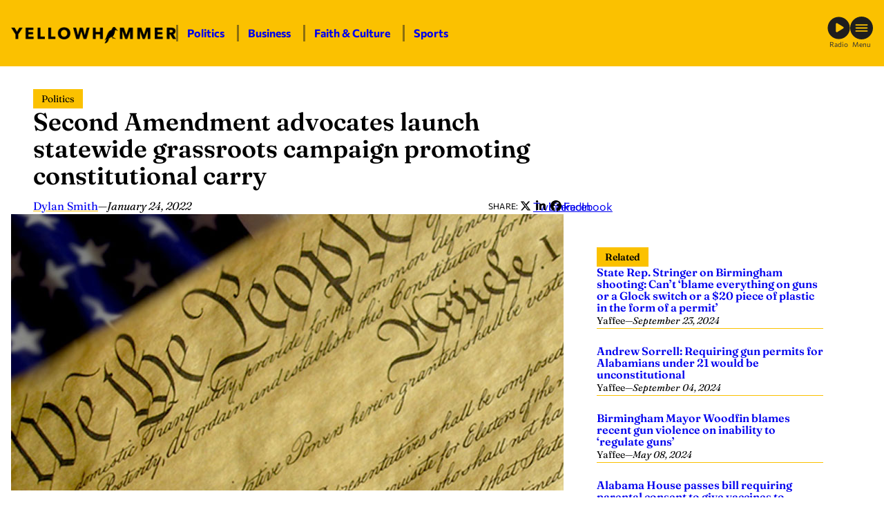

--- FILE ---
content_type: text/html; charset=UTF-8
request_url: https://yellowhammernews.com/second-amendment-advocates-launch-statewide-grassroots-campaign-promoting-constitutional-carry/
body_size: 24700
content:
<!DOCTYPE html>
<html lang="en-US" class="fw fw--second-amendment-advocates-launch-statewide-grassroots-campaign-promoting-constitutional-carry fw--type-post fw--single">
<head>
	<meta charset="UTF-8" />
	
<script>
	document.documentElement.classList.add( "fw--js" );
</script>
<meta name="viewport" content="width=device-width, initial-scale=1" />
<meta name='robots' content='index, follow, max-image-preview:large, max-snippet:-1, max-video-preview:-1' />
	<style>img:is([sizes="auto" i], [sizes^="auto," i]) { contain-intrinsic-size: 3000px 1500px }</style>
	
	<!-- This site is optimized with the Yoast SEO Premium plugin v26.7 (Yoast SEO v26.7) - https://yoast.com/wordpress/plugins/seo/ -->
	<title>Second Amendment advocates launch statewide grassroots campaign promoting constitutional carry - Yellowhammer News</title>
	<meta name="description" content="As the National Association for Gun Rights lobbies Alabama lawmakers for the passage of permitless carry legislation, another national organization has dedicated resources to the state to make the public case for constitutional carry." />
	<link rel="canonical" href="https://yellowhammernews.com/second-amendment-advocates-launch-statewide-grassroots-campaign-promoting-constitutional-carry/" />
	<meta property="og:locale" content="en_US" />
	<meta property="og:type" content="article" />
	<meta property="og:title" content="Second Amendment advocates launch statewide grassroots campaign promoting constitutional carry" />
	<meta property="og:description" content="As the National Association for Gun Rights lobbies Alabama lawmakers for the passage of permitless carry legislation, another national organization has dedicated resources to the state to make the public case for constitutional carry." />
	<meta property="og:url" content="https://yellowhammernews.com/second-amendment-advocates-launch-statewide-grassroots-campaign-promoting-constitutional-carry/" />
	<meta property="og:site_name" content="Yellowhammer News" />
	<meta property="article:publisher" content="https://facebook.com/YHN/" />
	<meta property="article:published_time" content="2022-01-24T18:01:40+00:00" />
	<meta property="og:image" content="https://yellowhammernews.com/wp-content/uploads/2018/09/United-States-Constitution.jpg" />
	<meta property="og:image:width" content="800" />
	<meta property="og:image:height" content="400" />
	<meta property="og:image:type" content="image/jpeg" />
	<meta name="author" content="Dylan Smith" />
	<meta name="twitter:card" content="summary_large_image" />
	<meta name="twitter:creator" content="@yhn" />
	<meta name="twitter:site" content="@yhn" />
	<meta name="twitter:label1" content="Written by" />
	<meta name="twitter:data1" content="Dylan Smith" />
	<meta name="twitter:label2" content="Est. reading time" />
	<meta name="twitter:data2" content="3 minutes" />
	<script type="application/ld+json" class="yoast-schema-graph">{"@context":"https://schema.org","@graph":[{"@type":"Article","@id":"https://yellowhammernews.com/second-amendment-advocates-launch-statewide-grassroots-campaign-promoting-constitutional-carry/#article","isPartOf":{"@id":"https://yellowhammernews.com/second-amendment-advocates-launch-statewide-grassroots-campaign-promoting-constitutional-carry/"},"author":[{"@id":"https://yellowhammernews.com/#/schema/person/acd1a28bfbf0bc6bc0f7fb2b9db52c3d"}],"headline":"Second Amendment advocates launch statewide grassroots campaign promoting constitutional carry","datePublished":"2022-01-24T18:01:40+00:00","mainEntityOfPage":{"@id":"https://yellowhammernews.com/second-amendment-advocates-launch-statewide-grassroots-campaign-promoting-constitutional-carry/"},"wordCount":628,"publisher":{"@id":"https://yellowhammernews.com/#organization"},"image":{"@id":"https://yellowhammernews.com/second-amendment-advocates-launch-statewide-grassroots-campaign-promoting-constitutional-carry/#primaryimage"},"thumbnailUrl":"https://yellowhammernews.com/wp-content/uploads/2018/09/United-States-Constitution.jpg","keywords":["Alabama Sheriff’s Association","constitutional carry","second amendment","Shane Stringer","Young Americans for Liberty"],"articleSection":["Politics"],"inLanguage":"en-US","copyrightYear":"2022","copyrightHolder":{"@id":"https://yellowhammernews.com/#organization"}},{"@type":"WebPage","@id":"https://yellowhammernews.com/second-amendment-advocates-launch-statewide-grassroots-campaign-promoting-constitutional-carry/","url":"https://yellowhammernews.com/second-amendment-advocates-launch-statewide-grassroots-campaign-promoting-constitutional-carry/","name":"Second Amendment advocates launch statewide grassroots campaign promoting constitutional carry - Yellowhammer News","isPartOf":{"@id":"https://yellowhammernews.com/#website"},"primaryImageOfPage":{"@id":"https://yellowhammernews.com/second-amendment-advocates-launch-statewide-grassroots-campaign-promoting-constitutional-carry/#primaryimage"},"image":{"@id":"https://yellowhammernews.com/second-amendment-advocates-launch-statewide-grassroots-campaign-promoting-constitutional-carry/#primaryimage"},"thumbnailUrl":"https://yellowhammernews.com/wp-content/uploads/2018/09/United-States-Constitution.jpg","datePublished":"2022-01-24T18:01:40+00:00","description":"As the National Association for Gun Rights lobbies Alabama lawmakers for the passage of permitless carry legislation, another national organization has dedicated resources to the state to make the public case for constitutional carry.","breadcrumb":{"@id":"https://yellowhammernews.com/second-amendment-advocates-launch-statewide-grassroots-campaign-promoting-constitutional-carry/#breadcrumb"},"inLanguage":"en-US","potentialAction":[{"@type":"ReadAction","target":["https://yellowhammernews.com/second-amendment-advocates-launch-statewide-grassroots-campaign-promoting-constitutional-carry/"]}]},{"@type":"ImageObject","inLanguage":"en-US","@id":"https://yellowhammernews.com/second-amendment-advocates-launch-statewide-grassroots-campaign-promoting-constitutional-carry/#primaryimage","url":"https://yellowhammernews.com/wp-content/uploads/2018/09/United-States-Constitution.jpg","contentUrl":"https://yellowhammernews.com/wp-content/uploads/2018/09/United-States-Constitution.jpg","width":800,"height":400,"caption":"(U.S. AF)"},{"@type":"BreadcrumbList","@id":"https://yellowhammernews.com/second-amendment-advocates-launch-statewide-grassroots-campaign-promoting-constitutional-carry/#breadcrumb","itemListElement":[{"@type":"ListItem","position":1,"name":"Home","item":"https://yellowhammernews.com/"},{"@type":"ListItem","position":2,"name":"News","item":"https://yellowhammernews.com/news/"},{"@type":"ListItem","position":3,"name":"Second Amendment advocates launch statewide grassroots campaign promoting constitutional carry"}]},{"@type":"WebSite","@id":"https://yellowhammernews.com/#website","url":"https://yellowhammernews.com/","name":"Yellowhammer News","description":"Alabama’s Home for News","publisher":{"@id":"https://yellowhammernews.com/#organization"},"potentialAction":[{"@type":"SearchAction","target":{"@type":"EntryPoint","urlTemplate":"https://yellowhammernews.com/?s={search_term_string}"},"query-input":{"@type":"PropertyValueSpecification","valueRequired":true,"valueName":"search_term_string"}}],"inLanguage":"en-US"},{"@type":"Organization","@id":"https://yellowhammernews.com/#organization","name":"Yellowhammer News","alternateName":"YHN","url":"https://yellowhammernews.com/","logo":{"@type":"ImageObject","inLanguage":"en-US","@id":"https://yellowhammernews.com/#/schema/logo/image/","url":"https://yellowhammernews.com/wp-content/uploads/2025/06/YHN-Site-Icon.png","contentUrl":"https://yellowhammernews.com/wp-content/uploads/2025/06/YHN-Site-Icon.png","width":696,"height":696,"caption":"Yellowhammer News"},"image":{"@id":"https://yellowhammernews.com/#/schema/logo/image/"},"sameAs":["https://facebook.com/YHN/","https://x.com/yhn","https://www.linkedin.com/company/yellowhammer-multimedia-llc","https://www.instagram.com/yellowhammernews/"]},{"@type":"Person","@id":"https://yellowhammernews.com/#/schema/person/acd1a28bfbf0bc6bc0f7fb2b9db52c3d","name":"Dylan Smith","image":{"@type":"ImageObject","inLanguage":"en-US","@id":"https://yellowhammernews.com/#/schema/person/image/2794be5b70c3f23dbf65f2216196586c","url":"https://secure.gravatar.com/avatar/809f6785e0bd9f09fd2248a975f36c09d66442214d57069391aa8812044a04d9?s=96&d=mm&r=g","contentUrl":"https://secure.gravatar.com/avatar/809f6785e0bd9f09fd2248a975f36c09d66442214d57069391aa8812044a04d9?s=96&d=mm&r=g","caption":"Dylan Smith"},"url":"https://yellowhammernews.com/author/dylanyellowhammernews-com/"}]}</script>
	<!-- / Yoast SEO Premium plugin. -->


<title>Second Amendment advocates launch statewide grassroots campaign promoting constitutional carry - Yellowhammer News</title>
<script id="wpp-js" src="https://yellowhammernews.com/wp-content/plugins/wordpress-popular-posts/assets/js/wpp.min.js?ver=7.3.6" data-sampling="0" data-sampling-rate="100" data-api-url="https://yellowhammernews.com/wp-json/wordpress-popular-posts" data-post-id="177853" data-token="6618d67fd1" data-lang="0" data-debug="0"></script>
<style id='wp-block-image-inline-css'>
.wp-block-image>a,.wp-block-image>figure>a{display:inline-block}.wp-block-image img{box-sizing:border-box;height:auto;max-width:100%;vertical-align:bottom}@media not (prefers-reduced-motion){.wp-block-image img.hide{visibility:hidden}.wp-block-image img.show{animation:show-content-image .4s}}.wp-block-image[style*=border-radius] img,.wp-block-image[style*=border-radius]>a{border-radius:inherit}.wp-block-image.has-custom-border img{box-sizing:border-box}.wp-block-image.aligncenter{text-align:center}.wp-block-image.alignfull>a,.wp-block-image.alignwide>a{width:100%}.wp-block-image.alignfull img,.wp-block-image.alignwide img{height:auto;width:100%}.wp-block-image .aligncenter,.wp-block-image .alignleft,.wp-block-image .alignright,.wp-block-image.aligncenter,.wp-block-image.alignleft,.wp-block-image.alignright{display:table}.wp-block-image .aligncenter>figcaption,.wp-block-image .alignleft>figcaption,.wp-block-image .alignright>figcaption,.wp-block-image.aligncenter>figcaption,.wp-block-image.alignleft>figcaption,.wp-block-image.alignright>figcaption{caption-side:bottom;display:table-caption}.wp-block-image .alignleft{float:left;margin:.5em 1em .5em 0}.wp-block-image .alignright{float:right;margin:.5em 0 .5em 1em}.wp-block-image .aligncenter{margin-left:auto;margin-right:auto}.wp-block-image :where(figcaption){margin-bottom:1em;margin-top:.5em}.wp-block-image.is-style-circle-mask img{border-radius:9999px}@supports ((-webkit-mask-image:none) or (mask-image:none)) or (-webkit-mask-image:none){.wp-block-image.is-style-circle-mask img{border-radius:0;-webkit-mask-image:url('data:image/svg+xml;utf8,<svg viewBox="0 0 100 100" xmlns="http://www.w3.org/2000/svg"><circle cx="50" cy="50" r="50"/></svg>');mask-image:url('data:image/svg+xml;utf8,<svg viewBox="0 0 100 100" xmlns="http://www.w3.org/2000/svg"><circle cx="50" cy="50" r="50"/></svg>');mask-mode:alpha;-webkit-mask-position:center;mask-position:center;-webkit-mask-repeat:no-repeat;mask-repeat:no-repeat;-webkit-mask-size:contain;mask-size:contain}}:root :where(.wp-block-image.is-style-rounded img,.wp-block-image .is-style-rounded img){border-radius:9999px}.wp-block-image figure{margin:0}.wp-lightbox-container{display:flex;flex-direction:column;position:relative}.wp-lightbox-container img{cursor:zoom-in}.wp-lightbox-container img:hover+button{opacity:1}.wp-lightbox-container button{align-items:center;-webkit-backdrop-filter:blur(16px) saturate(180%);backdrop-filter:blur(16px) saturate(180%);background-color:#5a5a5a40;border:none;border-radius:4px;cursor:zoom-in;display:flex;height:20px;justify-content:center;opacity:0;padding:0;position:absolute;right:16px;text-align:center;top:16px;width:20px;z-index:100}@media not (prefers-reduced-motion){.wp-lightbox-container button{transition:opacity .2s ease}}.wp-lightbox-container button:focus-visible{outline:3px auto #5a5a5a40;outline:3px auto -webkit-focus-ring-color;outline-offset:3px}.wp-lightbox-container button:hover{cursor:pointer;opacity:1}.wp-lightbox-container button:focus{opacity:1}.wp-lightbox-container button:focus,.wp-lightbox-container button:hover,.wp-lightbox-container button:not(:hover):not(:active):not(.has-background){background-color:#5a5a5a40;border:none}.wp-lightbox-overlay{box-sizing:border-box;cursor:zoom-out;height:100vh;left:0;overflow:hidden;position:fixed;top:0;visibility:hidden;width:100%;z-index:100000}.wp-lightbox-overlay .close-button{align-items:center;cursor:pointer;display:flex;justify-content:center;min-height:40px;min-width:40px;padding:0;position:absolute;right:calc(env(safe-area-inset-right) + 16px);top:calc(env(safe-area-inset-top) + 16px);z-index:5000000}.wp-lightbox-overlay .close-button:focus,.wp-lightbox-overlay .close-button:hover,.wp-lightbox-overlay .close-button:not(:hover):not(:active):not(.has-background){background:none;border:none}.wp-lightbox-overlay .lightbox-image-container{height:var(--wp--lightbox-container-height);left:50%;overflow:hidden;position:absolute;top:50%;transform:translate(-50%,-50%);transform-origin:top left;width:var(--wp--lightbox-container-width);z-index:9999999999}.wp-lightbox-overlay .wp-block-image{align-items:center;box-sizing:border-box;display:flex;height:100%;justify-content:center;margin:0;position:relative;transform-origin:0 0;width:100%;z-index:3000000}.wp-lightbox-overlay .wp-block-image img{height:var(--wp--lightbox-image-height);min-height:var(--wp--lightbox-image-height);min-width:var(--wp--lightbox-image-width);width:var(--wp--lightbox-image-width)}.wp-lightbox-overlay .wp-block-image figcaption{display:none}.wp-lightbox-overlay button{background:none;border:none}.wp-lightbox-overlay .scrim{background-color:#fff;height:100%;opacity:.9;position:absolute;width:100%;z-index:2000000}.wp-lightbox-overlay.active{visibility:visible}@media not (prefers-reduced-motion){.wp-lightbox-overlay.active{animation:turn-on-visibility .25s both}.wp-lightbox-overlay.active img{animation:turn-on-visibility .35s both}.wp-lightbox-overlay.show-closing-animation:not(.active){animation:turn-off-visibility .35s both}.wp-lightbox-overlay.show-closing-animation:not(.active) img{animation:turn-off-visibility .25s both}.wp-lightbox-overlay.zoom.active{animation:none;opacity:1;visibility:visible}.wp-lightbox-overlay.zoom.active .lightbox-image-container{animation:lightbox-zoom-in .4s}.wp-lightbox-overlay.zoom.active .lightbox-image-container img{animation:none}.wp-lightbox-overlay.zoom.active .scrim{animation:turn-on-visibility .4s forwards}.wp-lightbox-overlay.zoom.show-closing-animation:not(.active){animation:none}.wp-lightbox-overlay.zoom.show-closing-animation:not(.active) .lightbox-image-container{animation:lightbox-zoom-out .4s}.wp-lightbox-overlay.zoom.show-closing-animation:not(.active) .lightbox-image-container img{animation:none}.wp-lightbox-overlay.zoom.show-closing-animation:not(.active) .scrim{animation:turn-off-visibility .4s forwards}}@keyframes show-content-image{0%{visibility:hidden}99%{visibility:hidden}to{visibility:visible}}@keyframes turn-on-visibility{0%{opacity:0}to{opacity:1}}@keyframes turn-off-visibility{0%{opacity:1;visibility:visible}99%{opacity:0;visibility:visible}to{opacity:0;visibility:hidden}}@keyframes lightbox-zoom-in{0%{transform:translate(calc((-100vw + var(--wp--lightbox-scrollbar-width))/2 + var(--wp--lightbox-initial-left-position)),calc(-50vh + var(--wp--lightbox-initial-top-position))) scale(var(--wp--lightbox-scale))}to{transform:translate(-50%,-50%) scale(1)}}@keyframes lightbox-zoom-out{0%{transform:translate(-50%,-50%) scale(1);visibility:visible}99%{visibility:visible}to{transform:translate(calc((-100vw + var(--wp--lightbox-scrollbar-width))/2 + var(--wp--lightbox-initial-left-position)),calc(-50vh + var(--wp--lightbox-initial-top-position))) scale(var(--wp--lightbox-scale));visibility:hidden}}
</style>
<style id='wp-block-paragraph-inline-css'>
.is-small-text{font-size:.875em}.is-regular-text{font-size:1em}.is-large-text{font-size:2.25em}.is-larger-text{font-size:3em}.has-drop-cap:not(:focus):first-letter{float:left;font-size:8.4em;font-style:normal;font-weight:100;line-height:.68;margin:.05em .1em 0 0;text-transform:uppercase}body.rtl .has-drop-cap:not(:focus):first-letter{float:none;margin-left:.1em}p.has-drop-cap.has-background{overflow:hidden}:root :where(p.has-background){padding:1.25em 2.375em}:where(p.has-text-color:not(.has-link-color)) a{color:inherit}p.has-text-align-left[style*="writing-mode:vertical-lr"],p.has-text-align-right[style*="writing-mode:vertical-rl"]{rotate:180deg}
</style>
<style id='wp-block-group-inline-css'>
.wp-block-group{box-sizing:border-box}:where(.wp-block-group.wp-block-group-is-layout-constrained){position:relative}
</style>
<link rel='stylesheet' id='frmwrk-responsive-wrapper-style-css' href='https://yellowhammernews.com/wp-content/plugins/frmwrk-blocks/responsive-wrapper/min/responsive-wrapper.css?ver=1748725319' media='all' />
<style id='wp-block-spacer-inline-css'>
.wp-block-spacer{clear:both}
</style>
<link rel='stylesheet' id='frmwrk-link-wrapper-style-css' href='https://yellowhammernews.com/wp-content/plugins/frmwrk-blocks/link-wrapper/min/link-wrapper.css?ver=1748725289' media='all' />
<style id='wp-block-search-inline-css'>
.wp-block-search__button{margin-left:10px;word-break:normal}.wp-block-search__button.has-icon{line-height:0}.wp-block-search__button svg{height:1.25em;min-height:24px;min-width:24px;width:1.25em;fill:currentColor;vertical-align:text-bottom}:where(.wp-block-search__button){border:1px solid #ccc;padding:6px 10px}.wp-block-search__inside-wrapper{display:flex;flex:auto;flex-wrap:nowrap;max-width:100%}.wp-block-search__label{width:100%}.wp-block-search__input{appearance:none;border:1px solid #949494;flex-grow:1;margin-left:0;margin-right:0;min-width:3rem;padding:8px;text-decoration:unset!important}.wp-block-search.wp-block-search__button-only .wp-block-search__button{box-sizing:border-box;display:flex;flex-shrink:0;justify-content:center;margin-left:0;max-width:100%}.wp-block-search.wp-block-search__button-only .wp-block-search__inside-wrapper{min-width:0!important;transition-property:width}.wp-block-search.wp-block-search__button-only .wp-block-search__input{flex-basis:100%;transition-duration:.3s}.wp-block-search.wp-block-search__button-only.wp-block-search__searchfield-hidden,.wp-block-search.wp-block-search__button-only.wp-block-search__searchfield-hidden .wp-block-search__inside-wrapper{overflow:hidden}.wp-block-search.wp-block-search__button-only.wp-block-search__searchfield-hidden .wp-block-search__input{border-left-width:0!important;border-right-width:0!important;flex-basis:0;flex-grow:0;margin:0;min-width:0!important;padding-left:0!important;padding-right:0!important;width:0!important}:where(.wp-block-search__input){font-family:inherit;font-size:inherit;font-style:inherit;font-weight:inherit;letter-spacing:inherit;line-height:inherit;text-transform:inherit}:where(.wp-block-search__button-inside .wp-block-search__inside-wrapper){border:1px solid #949494;box-sizing:border-box;padding:4px}:where(.wp-block-search__button-inside .wp-block-search__inside-wrapper) .wp-block-search__input{border:none;border-radius:0;padding:0 4px}:where(.wp-block-search__button-inside .wp-block-search__inside-wrapper) .wp-block-search__input:focus{outline:none}:where(.wp-block-search__button-inside .wp-block-search__inside-wrapper) :where(.wp-block-search__button){padding:4px 8px}.wp-block-search.aligncenter .wp-block-search__inside-wrapper{margin:auto}.wp-block[data-align=right] .wp-block-search.wp-block-search__button-only .wp-block-search__inside-wrapper{float:right}
</style>
<style id='wp-block-heading-inline-css'>
h1.has-background,h2.has-background,h3.has-background,h4.has-background,h5.has-background,h6.has-background{padding:1.25em 2.375em}h1.has-text-align-left[style*=writing-mode]:where([style*=vertical-lr]),h1.has-text-align-right[style*=writing-mode]:where([style*=vertical-rl]),h2.has-text-align-left[style*=writing-mode]:where([style*=vertical-lr]),h2.has-text-align-right[style*=writing-mode]:where([style*=vertical-rl]),h3.has-text-align-left[style*=writing-mode]:where([style*=vertical-lr]),h3.has-text-align-right[style*=writing-mode]:where([style*=vertical-rl]),h4.has-text-align-left[style*=writing-mode]:where([style*=vertical-lr]),h4.has-text-align-right[style*=writing-mode]:where([style*=vertical-rl]),h5.has-text-align-left[style*=writing-mode]:where([style*=vertical-lr]),h5.has-text-align-right[style*=writing-mode]:where([style*=vertical-rl]),h6.has-text-align-left[style*=writing-mode]:where([style*=vertical-lr]),h6.has-text-align-right[style*=writing-mode]:where([style*=vertical-rl]){rotate:180deg}
</style>
<style id='wp-block-columns-inline-css'>
.wp-block-columns{align-items:normal!important;box-sizing:border-box;display:flex;flex-wrap:wrap!important}@media (min-width:782px){.wp-block-columns{flex-wrap:nowrap!important}}.wp-block-columns.are-vertically-aligned-top{align-items:flex-start}.wp-block-columns.are-vertically-aligned-center{align-items:center}.wp-block-columns.are-vertically-aligned-bottom{align-items:flex-end}@media (max-width:781px){.wp-block-columns:not(.is-not-stacked-on-mobile)>.wp-block-column{flex-basis:100%!important}}@media (min-width:782px){.wp-block-columns:not(.is-not-stacked-on-mobile)>.wp-block-column{flex-basis:0;flex-grow:1}.wp-block-columns:not(.is-not-stacked-on-mobile)>.wp-block-column[style*=flex-basis]{flex-grow:0}}.wp-block-columns.is-not-stacked-on-mobile{flex-wrap:nowrap!important}.wp-block-columns.is-not-stacked-on-mobile>.wp-block-column{flex-basis:0;flex-grow:1}.wp-block-columns.is-not-stacked-on-mobile>.wp-block-column[style*=flex-basis]{flex-grow:0}:where(.wp-block-columns){margin-bottom:1.75em}:where(.wp-block-columns.has-background){padding:1.25em 2.375em}.wp-block-column{flex-grow:1;min-width:0;overflow-wrap:break-word;word-break:break-word}.wp-block-column.is-vertically-aligned-top{align-self:flex-start}.wp-block-column.is-vertically-aligned-center{align-self:center}.wp-block-column.is-vertically-aligned-bottom{align-self:flex-end}.wp-block-column.is-vertically-aligned-stretch{align-self:stretch}.wp-block-column.is-vertically-aligned-bottom,.wp-block-column.is-vertically-aligned-center,.wp-block-column.is-vertically-aligned-top{width:100%}
</style>
<link rel='stylesheet' id='wp-block-cover-css' href='https://yellowhammernews.com/wp-includes/blocks/cover/style.min.css?ver=6.8.3' media='all' />
<link rel='stylesheet' id='frmwrk-modal-style-css' href='https://yellowhammernews.com/wp-content/plugins/frmwrk-blocks/modal/min/modal.css?ver=1748725300' media='all' />
<link rel='stylesheet' id='frmwrk-ad-unit-style-css' href='https://yellowhammernews.com/wp-content/plugins/yhn-blocks/ad-unit/min/ad-unit.css?ver=1754336756' media='all' />
<link rel='stylesheet' id='frmwrk-components-style-css' href='https://yellowhammernews.com/wp-content/plugins/yhn-blocks/components/min/components.css?ver=1754336758' media='all' />
<style id='wp-block-post-title-inline-css'>
.wp-block-post-title{box-sizing:border-box;word-break:break-word}.wp-block-post-title :where(a){display:inline-block;font-family:inherit;font-size:inherit;font-style:inherit;font-weight:inherit;letter-spacing:inherit;line-height:inherit;text-decoration:inherit}
</style>
<style id='wp-block-post-date-inline-css'>
.wp-block-post-date{box-sizing:border-box}
</style>
<style id='wp-block-post-content-inline-css'>
.wp-block-post-content{display:flow-root}
</style>
<link rel='stylesheet' id='frmwrk-recent-news-style-css' href='https://yellowhammernews.com/wp-content/plugins/yhn-blocks/recent-news/min/recent-news.css?ver=1754336768' media='all' />
<link rel='stylesheet' id='frmwrk-related-news-style-css' href='https://yellowhammernews.com/wp-content/plugins/yhn-blocks/related-news/min/related-news.css?ver=1754336771' media='all' />
<link rel='stylesheet' id='wp-block-social-links-css' href='https://yellowhammernews.com/wp-includes/blocks/social-links/style.min.css?ver=6.8.3' media='all' />
<style id='wp-block-library-inline-css'>
:root{--wp-admin-theme-color:#007cba;--wp-admin-theme-color--rgb:0,124,186;--wp-admin-theme-color-darker-10:#006ba1;--wp-admin-theme-color-darker-10--rgb:0,107,161;--wp-admin-theme-color-darker-20:#005a87;--wp-admin-theme-color-darker-20--rgb:0,90,135;--wp-admin-border-width-focus:2px;--wp-block-synced-color:#7a00df;--wp-block-synced-color--rgb:122,0,223;--wp-bound-block-color:var(--wp-block-synced-color)}@media (min-resolution:192dpi){:root{--wp-admin-border-width-focus:1.5px}}.wp-element-button{cursor:pointer}:root{--wp--preset--font-size--normal:16px;--wp--preset--font-size--huge:42px}:root .has-very-light-gray-background-color{background-color:#eee}:root .has-very-dark-gray-background-color{background-color:#313131}:root .has-very-light-gray-color{color:#eee}:root .has-very-dark-gray-color{color:#313131}:root .has-vivid-green-cyan-to-vivid-cyan-blue-gradient-background{background:linear-gradient(135deg,#00d084,#0693e3)}:root .has-purple-crush-gradient-background{background:linear-gradient(135deg,#34e2e4,#4721fb 50%,#ab1dfe)}:root .has-hazy-dawn-gradient-background{background:linear-gradient(135deg,#faaca8,#dad0ec)}:root .has-subdued-olive-gradient-background{background:linear-gradient(135deg,#fafae1,#67a671)}:root .has-atomic-cream-gradient-background{background:linear-gradient(135deg,#fdd79a,#004a59)}:root .has-nightshade-gradient-background{background:linear-gradient(135deg,#330968,#31cdcf)}:root .has-midnight-gradient-background{background:linear-gradient(135deg,#020381,#2874fc)}.has-regular-font-size{font-size:1em}.has-larger-font-size{font-size:2.625em}.has-normal-font-size{font-size:var(--wp--preset--font-size--normal)}.has-huge-font-size{font-size:var(--wp--preset--font-size--huge)}.has-text-align-center{text-align:center}.has-text-align-left{text-align:left}.has-text-align-right{text-align:right}#end-resizable-editor-section{display:none}.aligncenter{clear:both}.items-justified-left{justify-content:flex-start}.items-justified-center{justify-content:center}.items-justified-right{justify-content:flex-end}.items-justified-space-between{justify-content:space-between}.screen-reader-text{border:0;clip-path:inset(50%);height:1px;margin:-1px;overflow:hidden;padding:0;position:absolute;width:1px;word-wrap:normal!important}.screen-reader-text:focus{background-color:#ddd;clip-path:none;color:#444;display:block;font-size:1em;height:auto;left:5px;line-height:normal;padding:15px 23px 14px;text-decoration:none;top:5px;width:auto;z-index:100000}html :where(.has-border-color){border-style:solid}html :where([style*=border-top-color]){border-top-style:solid}html :where([style*=border-right-color]){border-right-style:solid}html :where([style*=border-bottom-color]){border-bottom-style:solid}html :where([style*=border-left-color]){border-left-style:solid}html :where([style*=border-width]){border-style:solid}html :where([style*=border-top-width]){border-top-style:solid}html :where([style*=border-right-width]){border-right-style:solid}html :where([style*=border-bottom-width]){border-bottom-style:solid}html :where([style*=border-left-width]){border-left-style:solid}html :where(img[class*=wp-image-]){height:auto;max-width:100%}:where(figure){margin:0 0 1em}html :where(.is-position-sticky){--wp-admin--admin-bar--position-offset:var(--wp-admin--admin-bar--height,0px)}@media screen and (max-width:600px){html :where(.is-position-sticky){--wp-admin--admin-bar--position-offset:0px}}
</style>
<link rel='stylesheet' id='wp-components-css' href='https://yellowhammernews.com/wp-includes/css/dist/components/style.min.css?ver=6.8.3' media='all' />
<link rel='stylesheet' id='wp-preferences-css' href='https://yellowhammernews.com/wp-includes/css/dist/preferences/style.min.css?ver=6.8.3' media='all' />
<link rel='stylesheet' id='wp-block-editor-css' href='https://yellowhammernews.com/wp-includes/css/dist/block-editor/style.min.css?ver=6.8.3' media='all' />
<link rel='stylesheet' id='popup-maker-block-library-style-css' href='https://yellowhammernews.com/wp-content/plugins/popup-maker/dist/packages/block-library-style.css?ver=dbea705cfafe089d65f1' media='all' />
<style id='global-styles-inline-css'>
:root{--wp--preset--aspect-ratio--square: 1;--wp--preset--aspect-ratio--4-3: 4/3;--wp--preset--aspect-ratio--3-4: 3/4;--wp--preset--aspect-ratio--3-2: 3/2;--wp--preset--aspect-ratio--2-3: 2/3;--wp--preset--aspect-ratio--16-9: 16/9;--wp--preset--aspect-ratio--9-16: 9/16;--wp--preset--color--black: #000000;--wp--preset--color--cyan-bluish-gray: #abb8c3;--wp--preset--color--white: #ffffff;--wp--preset--color--pale-pink: #f78da7;--wp--preset--color--vivid-red: #cf2e2e;--wp--preset--color--luminous-vivid-orange: #ff6900;--wp--preset--color--luminous-vivid-amber: #fcb900;--wp--preset--color--light-green-cyan: #7bdcb5;--wp--preset--color--vivid-green-cyan: #00d084;--wp--preset--color--pale-cyan-blue: #8ed1fc;--wp--preset--color--vivid-cyan-blue: #0693e3;--wp--preset--color--vivid-purple: #9b51e0;--wp--preset--color--base: #ffffff;--wp--preset--color--contrast: #000000;--wp--preset--color--primary: #FBC100;--wp--preset--color--yhn-dark-gray: #333;--wp--preset--color--yhn-light-gray: #AAA;--wp--preset--gradient--vivid-cyan-blue-to-vivid-purple: linear-gradient(135deg,rgba(6,147,227,1) 0%,rgb(155,81,224) 100%);--wp--preset--gradient--light-green-cyan-to-vivid-green-cyan: linear-gradient(135deg,rgb(122,220,180) 0%,rgb(0,208,130) 100%);--wp--preset--gradient--luminous-vivid-amber-to-luminous-vivid-orange: linear-gradient(135deg,rgba(252,185,0,1) 0%,rgba(255,105,0,1) 100%);--wp--preset--gradient--luminous-vivid-orange-to-vivid-red: linear-gradient(135deg,rgba(255,105,0,1) 0%,rgb(207,46,46) 100%);--wp--preset--gradient--very-light-gray-to-cyan-bluish-gray: linear-gradient(135deg,rgb(238,238,238) 0%,rgb(169,184,195) 100%);--wp--preset--gradient--cool-to-warm-spectrum: linear-gradient(135deg,rgb(74,234,220) 0%,rgb(151,120,209) 20%,rgb(207,42,186) 40%,rgb(238,44,130) 60%,rgb(251,105,98) 80%,rgb(254,248,76) 100%);--wp--preset--gradient--blush-light-purple: linear-gradient(135deg,rgb(255,206,236) 0%,rgb(152,150,240) 100%);--wp--preset--gradient--blush-bordeaux: linear-gradient(135deg,rgb(254,205,165) 0%,rgb(254,45,45) 50%,rgb(107,0,62) 100%);--wp--preset--gradient--luminous-dusk: linear-gradient(135deg,rgb(255,203,112) 0%,rgb(199,81,192) 50%,rgb(65,88,208) 100%);--wp--preset--gradient--pale-ocean: linear-gradient(135deg,rgb(255,245,203) 0%,rgb(182,227,212) 50%,rgb(51,167,181) 100%);--wp--preset--gradient--electric-grass: linear-gradient(135deg,rgb(202,248,128) 0%,rgb(113,206,126) 100%);--wp--preset--gradient--midnight: linear-gradient(135deg,rgb(2,3,129) 0%,rgb(40,116,252) 100%);--wp--preset--font-size--small: 14px;--wp--preset--font-size--medium: 16px;--wp--preset--font-size--large: clamp(24px, 1.5rem + ((1vw - 3.2px) * 1), 24px);--wp--preset--font-size--x-large: clamp(26px, 1.625rem + ((1vw - 3.2px) * 0.417), 30px);--wp--preset--font-size--xx-large: clamp(32px, 2rem + ((1vw - 3.2px) * 0.417), 36px);--wp--preset--font-family--body: Commissioner, sans-serif;--wp--preset--font-family--heading: Fraunces, serif;--wp--preset--spacing--20: 24px;--wp--preset--spacing--30: clamp(30px, 3.51vw, 36px);--wp--preset--spacing--40: clamp(36px, 2.8vw, 48px);--wp--preset--spacing--50: clamp(48px, 3.4vw, 60px);--wp--preset--spacing--60: clamp(60px, 7.03vw, 72px);--wp--preset--spacing--70: clamp(72px, 8.2vw, 84px);--wp--preset--spacing--80: clamp(84px, 9.375vw, 96px);--wp--preset--spacing--10: 12px;--wp--preset--shadow--natural: 6px 6px 9px rgba(0, 0, 0, 0.2);--wp--preset--shadow--deep: 12px 12px 50px rgba(0, 0, 0, 0.4);--wp--preset--shadow--sharp: 6px 6px 0px rgba(0, 0, 0, 0.2);--wp--preset--shadow--outlined: 6px 6px 0px -3px rgba(255, 255, 255, 1), 6px 6px rgba(0, 0, 0, 1);--wp--preset--shadow--crisp: 6px 6px 0px rgba(0, 0, 0, 1);--wp--custom--spacing--section-gap: clamp( 36px, 4.68vw, 48px );--wp--custom--spacing--block-gap: 24px;--wp--custom--typography--root--font-family: var(--wp--preset--font-family--body);--wp--custom--typography--root--font-size: var(--wp--preset--font-size--medium);--wp--custom--typography--root--font-style: normal;--wp--custom--typography--root--font-weight: normal;--wp--custom--typography--root--line-height: 1.5;--wp--custom--typography--root--letter-spacing: normal;--wp--custom--typography--root--text-transform: none;--wp--custom--typography--heading--font-family: var(--wp--preset--font-family--heading);--wp--custom--typography--heading--font-size: var(--wp--preset--font-size--large);--wp--custom--typography--heading--font-style: normal;--wp--custom--typography--heading--font-weight: 600;--wp--custom--typography--heading--letter-spacing: normal;--wp--custom--typography--heading--line-height: 1.1;--wp--custom--typography--heading--text-transform: none;--wp--custom--typography--heading--1--font-size: var(--wp--preset--font-size--xx-large);--wp--custom--typography--heading--2--font-size: var(--wp--preset--font-size--large);--wp--custom--typography--heading--3--font-size: var(--wp--preset--font-size--medium);--wp--custom--typography--heading--4--font-family: var(--wp--preset--font-family--body);--wp--custom--typography--heading--4--font-size: var(--wp--preset--font-size--medium);--wp--custom--typography--heading--4--font-weight: bold;--wp--custom--typography--heading--4--text-transform: uppercase;--wp--custom--typography--heading--5--font-family: var(--wp--preset--font-family--body);--wp--custom--typography--heading--5--font-size: var(--wp--preset--font-size--medium);--wp--custom--typography--heading--5--font-weight: bold;--wp--custom--typography--heading--5--text-transform: uppercase;--wp--custom--typography--heading--6--font-family: var(--wp--preset--font-family--body);--wp--custom--typography--heading--6--font-size: var(--wp--preset--font-size--medium);--wp--custom--typography--heading--6--font-weight: bold;--wp--custom--typography--heading--6--text-transform: uppercase;}:root { --wp--style--global--content-size: 728px;--wp--style--global--wide-size: 1280px; }:where(body) { margin: 0; }.wp-site-blocks { padding-top: var(--wp--style--root--padding-top); padding-bottom: var(--wp--style--root--padding-bottom); }.has-global-padding { padding-right: var(--wp--style--root--padding-right); padding-left: var(--wp--style--root--padding-left); }.has-global-padding > .alignfull { margin-right: calc(var(--wp--style--root--padding-right) * -1); margin-left: calc(var(--wp--style--root--padding-left) * -1); }.has-global-padding :where(:not(.alignfull.is-layout-flow) > .has-global-padding:not(.wp-block-block, .alignfull)) { padding-right: 0; padding-left: 0; }.has-global-padding :where(:not(.alignfull.is-layout-flow) > .has-global-padding:not(.wp-block-block, .alignfull)) > .alignfull { margin-left: 0; margin-right: 0; }.wp-site-blocks > .alignleft { float: left; margin-right: 2em; }.wp-site-blocks > .alignright { float: right; margin-left: 2em; }.wp-site-blocks > .aligncenter { justify-content: center; margin-left: auto; margin-right: auto; }:where(.wp-site-blocks) > * { margin-block-start: var(--wp--custom--spacing--block-gap); margin-block-end: 0; }:where(.wp-site-blocks) > :first-child { margin-block-start: 0; }:where(.wp-site-blocks) > :last-child { margin-block-end: 0; }:root { --wp--style--block-gap: var(--wp--custom--spacing--block-gap); }:root :where(.is-layout-flow) > :first-child{margin-block-start: 0;}:root :where(.is-layout-flow) > :last-child{margin-block-end: 0;}:root :where(.is-layout-flow) > *{margin-block-start: var(--wp--custom--spacing--block-gap);margin-block-end: 0;}:root :where(.is-layout-constrained) > :first-child{margin-block-start: 0;}:root :where(.is-layout-constrained) > :last-child{margin-block-end: 0;}:root :where(.is-layout-constrained) > *{margin-block-start: var(--wp--custom--spacing--block-gap);margin-block-end: 0;}:root :where(.is-layout-flex){gap: var(--wp--custom--spacing--block-gap);}:root :where(.is-layout-grid){gap: var(--wp--custom--spacing--block-gap);}.is-layout-flow > .alignleft{float: left;margin-inline-start: 0;margin-inline-end: 2em;}.is-layout-flow > .alignright{float: right;margin-inline-start: 2em;margin-inline-end: 0;}.is-layout-flow > .aligncenter{margin-left: auto !important;margin-right: auto !important;}.is-layout-constrained > .alignleft{float: left;margin-inline-start: 0;margin-inline-end: 2em;}.is-layout-constrained > .alignright{float: right;margin-inline-start: 2em;margin-inline-end: 0;}.is-layout-constrained > .aligncenter{margin-left: auto !important;margin-right: auto !important;}.is-layout-constrained > :where(:not(.alignleft):not(.alignright):not(.alignfull)){max-width: var(--wp--style--global--content-size);margin-left: auto !important;margin-right: auto !important;}.is-layout-constrained > .alignwide{max-width: var(--wp--style--global--wide-size);}body .is-layout-flex{display: flex;}.is-layout-flex{flex-wrap: wrap;align-items: center;}.is-layout-flex > :is(*, div){margin: 0;}body .is-layout-grid{display: grid;}.is-layout-grid > :is(*, div){margin: 0;}body{background-color: var(--wp--preset--color--base);color: var(--wp--preset--color--contrast);font-family: var(--wp--custom--typography--root--font-family);font-size: var(--wp--custom--typography--root--font-size);font-style: var(--wp--custom--typography--root--font-style);font-weight: var(--wp--custom--typography--root--font-weight);letter-spacing: var(--wp--custom--typography--root--letter-spacing);line-height: var(--wp--custom--typography--root--line-height);--wp--style--root--padding-top: 0;--wp--style--root--padding-right: calc(16px + env(safe-area-inset-right));--wp--style--root--padding-bottom: 0;--wp--style--root--padding-left: calc(16px + env(safe-area-inset-left));text-transform: var(--wp--custom--typography--root--text-transform);}a:where(:not(.wp-element-button)){color: var(--wp--preset--color--contrast);text-decoration: underline;}:root :where(a:where(:not(.wp-element-button)):hover){color: var(--wp--preset--color--contrast);}:root :where(a:where(:not(.wp-element-button)):focus){color: var(--wp--preset--color--contrast);text-decoration: underline;}:root :where(a:where(:not(.wp-element-button)):active){color: var(--wp--preset--color--contrast);}h1, h2, h3, h4, h5, h6{color: var(--wp--preset--color--contrast);font-family: var(--wp--custom--typography--heading--font-family);font-size: var(--wp--custom--typography--heading--font-size);font-style: var(--wp--custom--typography--heading--font-style);font-weight: var(--wp--custom--typography--heading--font-weight);letter-spacing: var(--wp--custom--typography--heading--letter-spacing);line-height: var(--wp--custom--typography--heading--line-height);text-transform: var(--wp--custom--typography--heading--text-transform);}h1{font-family: var(--wp--custom--typography--heading--1--font-family, var(--wp--custom--typography--heading--font-family));font-size: var(--wp--custom--typography--heading--1--font-size, var(--wp--custom--typography--heading--font-size));font-style: var(--wp--custom--typography--heading--1--font-style, var(--wp--custom--typography--heading--font-style));font-weight: var(--wp--custom--typography--heading--1--font-weight, var(--wp--custom--typography--heading--font-weight));letter-spacing: var(--wp--custom--typography--heading--1--letter-spacing, var(--wp--custom--typography--heading--letter-spacing));line-height: var(--wp--custom--typography--heading--1--line-height, var(--wp--custom--typography--heading--line-height));text-transform: var(--wp--custom--typography--heading--1--text-transform, var(--wp--custom--typography--heading--text-transform));}h2{font-family: var(--wp--custom--typography--heading--2--font-family, var(--wp--custom--typography--heading--font-family));font-size: var(--wp--custom--typography--heading--2--font-size, var(--wp--custom--typography--heading--font-size));font-style: var(--wp--custom--typography--heading--2--font-style, var(--wp--custom--typography--heading--font-style));font-weight: var(--wp--custom--typography--heading--2--font-weight, var(--wp--custom--typography--heading--font-weight));letter-spacing: var(--wp--custom--typography--heading--2--letter-spacing, var(--wp--custom--typography--heading--letter-spacing));line-height: var(--wp--custom--typography--heading--2--line-height, var(--wp--custom--typography--heading--line-height));text-transform: var(--wp--custom--typography--heading--2--text-transform, var(--wp--custom--typography--heading--text-transform));}h3{font-family: var(--wp--custom--typography--heading--3--font-family, var(--wp--custom--typography--heading--font-family));font-size: var(--wp--custom--typography--heading--3--font-size, var(--wp--custom--typography--heading--font-size));font-style: var(--wp--custom--typography--heading--3--font-style, var(--wp--custom--typography--heading--font-style));font-weight: var(--wp--custom--typography--heading--3--font-weight, var(--wp--custom--typography--heading--font-weight));letter-spacing: var(--wp--custom--typography--heading--3--letter-spacing, var(--wp--custom--typography--heading--letter-spacing));line-height: var(--wp--custom--typography--heading--3--line-height, var(--wp--custom--typography--heading--line-height));text-transform: var(--wp--custom--typography--heading--3--text-transform, var(--wp--custom--typography--heading--text-transform));}h4{font-family: var(--wp--custom--typography--heading--4--font-family, var(--wp--custom--typography--heading--font-family));font-size: var(--wp--custom--typography--heading--4--font-size, var(--wp--custom--typography--heading--font-size));font-style: var(--wp--custom--typography--heading--4--font-style, var(--wp--custom--typography--heading--font-style));font-weight: var(--wp--custom--typography--heading--4--font-weight, var(--wp--custom--typography--heading--font-weight));letter-spacing: var(--wp--custom--typography--heading--4--letter-spacing, var(--wp--custom--typography--heading--letter-spacing));line-height: var(--wp--custom--typography--heading--4--line-height, var(--wp--custom--typography--heading--line-height));text-transform: var(--wp--custom--typography--heading--4--text-transform, var(--wp--custom--typography--heading--text-transform));}h5{font-family: var(--wp--custom--typography--heading--5--font-family, var(--wp--custom--typography--heading--font-family));font-size: var(--wp--custom--typography--heading--5--font-size, var(--wp--custom--typography--heading--font-size));font-style: var(--wp--custom--typography--heading--5--font-style, var(--wp--custom--typography--heading--font-style));font-weight: var(--wp--custom--typography--heading--5--font-weight, var(--wp--custom--typography--heading--font-weight));letter-spacing: var(--wp--custom--typography--heading--5--letter-spacing, var(--wp--custom--typography--heading--letter-spacing));line-height: var(--wp--custom--typography--heading--5--line-height, var(--wp--custom--typography--heading--line-height));text-transform: var(--wp--custom--typography--heading--5--text-transform, var(--wp--custom--typography--heading--text-transform));}h6{font-family: var(--wp--custom--typography--heading--6--font-family, var(--wp--custom--typography--heading--font-family));font-size: var(--wp--custom--typography--heading--6--font-size, var(--wp--custom--typography--heading--font-size));font-style: var(--wp--custom--typography--heading--6--font-style, var(--wp--custom--typography--heading--font-style));font-weight: var(--wp--custom--typography--heading--6--font-weight, var(--wp--custom--typography--heading--font-weight));letter-spacing: var(--wp--custom--typography--heading--6--letter-spacing, var(--wp--custom--typography--heading--letter-spacing));line-height: var(--wp--custom--typography--heading--6--line-height, var(--wp--custom--typography--heading--line-height));text-transform: var(--wp--custom--typography--heading--6--text-transform, var(--wp--custom--typography--heading--text-transform));}:root :where(.wp-element-button, .wp-block-button__link){background-color: var(--wp--preset--color--primary);border-radius: 8px;border-color: var(--wp--preset--color--contrast);border-width: 1px;color: #fff;font-family: inherit;font-size: inherit;line-height: inherit;padding: calc(0.667em + 2px) calc(1.333em + 2px);text-decoration: none;}:root :where(.wp-element-button:hover, .wp-block-button__link:hover){background-color: var(--wp--preset--color--dark-gray);color: var(--wp--preset--color--base);}:root :where(.wp-element-button:focus, .wp-block-button__link:focus){background-color: var(--wp--preset--color--dark-gray);color: var(--wp--preset--color--base);}:root :where(.wp-element-button:active, .wp-block-button__link:active){background-color: var(--wp--preset--color--dark-gray);color: var(--wp--preset--color--light-gray);}.has-black-color{color: var(--wp--preset--color--black) !important;}.has-cyan-bluish-gray-color{color: var(--wp--preset--color--cyan-bluish-gray) !important;}.has-white-color{color: var(--wp--preset--color--white) !important;}.has-pale-pink-color{color: var(--wp--preset--color--pale-pink) !important;}.has-vivid-red-color{color: var(--wp--preset--color--vivid-red) !important;}.has-luminous-vivid-orange-color{color: var(--wp--preset--color--luminous-vivid-orange) !important;}.has-luminous-vivid-amber-color{color: var(--wp--preset--color--luminous-vivid-amber) !important;}.has-light-green-cyan-color{color: var(--wp--preset--color--light-green-cyan) !important;}.has-vivid-green-cyan-color{color: var(--wp--preset--color--vivid-green-cyan) !important;}.has-pale-cyan-blue-color{color: var(--wp--preset--color--pale-cyan-blue) !important;}.has-vivid-cyan-blue-color{color: var(--wp--preset--color--vivid-cyan-blue) !important;}.has-vivid-purple-color{color: var(--wp--preset--color--vivid-purple) !important;}.has-base-color{color: var(--wp--preset--color--base) !important;}.has-contrast-color{color: var(--wp--preset--color--contrast) !important;}.has-primary-color{color: var(--wp--preset--color--primary) !important;}.has-yhn-dark-gray-color{color: var(--wp--preset--color--yhn-dark-gray) !important;}.has-yhn-light-gray-color{color: var(--wp--preset--color--yhn-light-gray) !important;}.has-black-background-color{background-color: var(--wp--preset--color--black) !important;}.has-cyan-bluish-gray-background-color{background-color: var(--wp--preset--color--cyan-bluish-gray) !important;}.has-white-background-color{background-color: var(--wp--preset--color--white) !important;}.has-pale-pink-background-color{background-color: var(--wp--preset--color--pale-pink) !important;}.has-vivid-red-background-color{background-color: var(--wp--preset--color--vivid-red) !important;}.has-luminous-vivid-orange-background-color{background-color: var(--wp--preset--color--luminous-vivid-orange) !important;}.has-luminous-vivid-amber-background-color{background-color: var(--wp--preset--color--luminous-vivid-amber) !important;}.has-light-green-cyan-background-color{background-color: var(--wp--preset--color--light-green-cyan) !important;}.has-vivid-green-cyan-background-color{background-color: var(--wp--preset--color--vivid-green-cyan) !important;}.has-pale-cyan-blue-background-color{background-color: var(--wp--preset--color--pale-cyan-blue) !important;}.has-vivid-cyan-blue-background-color{background-color: var(--wp--preset--color--vivid-cyan-blue) !important;}.has-vivid-purple-background-color{background-color: var(--wp--preset--color--vivid-purple) !important;}.has-base-background-color{background-color: var(--wp--preset--color--base) !important;}.has-contrast-background-color{background-color: var(--wp--preset--color--contrast) !important;}.has-primary-background-color{background-color: var(--wp--preset--color--primary) !important;}.has-yhn-dark-gray-background-color{background-color: var(--wp--preset--color--yhn-dark-gray) !important;}.has-yhn-light-gray-background-color{background-color: var(--wp--preset--color--yhn-light-gray) !important;}.has-black-border-color{border-color: var(--wp--preset--color--black) !important;}.has-cyan-bluish-gray-border-color{border-color: var(--wp--preset--color--cyan-bluish-gray) !important;}.has-white-border-color{border-color: var(--wp--preset--color--white) !important;}.has-pale-pink-border-color{border-color: var(--wp--preset--color--pale-pink) !important;}.has-vivid-red-border-color{border-color: var(--wp--preset--color--vivid-red) !important;}.has-luminous-vivid-orange-border-color{border-color: var(--wp--preset--color--luminous-vivid-orange) !important;}.has-luminous-vivid-amber-border-color{border-color: var(--wp--preset--color--luminous-vivid-amber) !important;}.has-light-green-cyan-border-color{border-color: var(--wp--preset--color--light-green-cyan) !important;}.has-vivid-green-cyan-border-color{border-color: var(--wp--preset--color--vivid-green-cyan) !important;}.has-pale-cyan-blue-border-color{border-color: var(--wp--preset--color--pale-cyan-blue) !important;}.has-vivid-cyan-blue-border-color{border-color: var(--wp--preset--color--vivid-cyan-blue) !important;}.has-vivid-purple-border-color{border-color: var(--wp--preset--color--vivid-purple) !important;}.has-base-border-color{border-color: var(--wp--preset--color--base) !important;}.has-contrast-border-color{border-color: var(--wp--preset--color--contrast) !important;}.has-primary-border-color{border-color: var(--wp--preset--color--primary) !important;}.has-yhn-dark-gray-border-color{border-color: var(--wp--preset--color--yhn-dark-gray) !important;}.has-yhn-light-gray-border-color{border-color: var(--wp--preset--color--yhn-light-gray) !important;}.has-vivid-cyan-blue-to-vivid-purple-gradient-background{background: var(--wp--preset--gradient--vivid-cyan-blue-to-vivid-purple) !important;}.has-light-green-cyan-to-vivid-green-cyan-gradient-background{background: var(--wp--preset--gradient--light-green-cyan-to-vivid-green-cyan) !important;}.has-luminous-vivid-amber-to-luminous-vivid-orange-gradient-background{background: var(--wp--preset--gradient--luminous-vivid-amber-to-luminous-vivid-orange) !important;}.has-luminous-vivid-orange-to-vivid-red-gradient-background{background: var(--wp--preset--gradient--luminous-vivid-orange-to-vivid-red) !important;}.has-very-light-gray-to-cyan-bluish-gray-gradient-background{background: var(--wp--preset--gradient--very-light-gray-to-cyan-bluish-gray) !important;}.has-cool-to-warm-spectrum-gradient-background{background: var(--wp--preset--gradient--cool-to-warm-spectrum) !important;}.has-blush-light-purple-gradient-background{background: var(--wp--preset--gradient--blush-light-purple) !important;}.has-blush-bordeaux-gradient-background{background: var(--wp--preset--gradient--blush-bordeaux) !important;}.has-luminous-dusk-gradient-background{background: var(--wp--preset--gradient--luminous-dusk) !important;}.has-pale-ocean-gradient-background{background: var(--wp--preset--gradient--pale-ocean) !important;}.has-electric-grass-gradient-background{background: var(--wp--preset--gradient--electric-grass) !important;}.has-midnight-gradient-background{background: var(--wp--preset--gradient--midnight) !important;}.has-small-font-size{font-size: var(--wp--preset--font-size--small) !important;}.has-medium-font-size{font-size: var(--wp--preset--font-size--medium) !important;}.has-large-font-size{font-size: var(--wp--preset--font-size--large) !important;}.has-x-large-font-size{font-size: var(--wp--preset--font-size--x-large) !important;}.has-xx-large-font-size{font-size: var(--wp--preset--font-size--xx-large) !important;}.has-body-font-family{font-family: var(--wp--preset--font-family--body) !important;}.has-heading-font-family{font-family: var(--wp--preset--font-family--heading) !important;}
:root :where(.wp-block-heading a:where(:not(.wp-element-button))){color: inherit;text-decoration: none;}
:root :where(.wp-block-heading a:where(:not(.wp-element-button)):hover){color: var(--wp--preset--color--dark-gray);}
:root :where(.wp-block-heading a:where(:not(.wp-element-button)):focus){color: var(--wp--preset--color--dark-gray);text-decoration: underline;}
:root :where(.wp-block-post-title a:where(:not(.wp-element-button))){color: inherit;text-decoration: none;}
:root :where(.wp-block-post-title a:where(:not(.wp-element-button)):hover){color: var(--wp--preset--color--dark-gray);}
:root :where(.wp-block-post-title a:where(:not(.wp-element-button)):focus){color: var(--wp--preset--color--dark-gray);text-decoration: underline;}
:root :where(.wp-block-post-title a:where(:not(.wp-element-button)):active){color: var(--wp--preset--color--dark-gray);}
:root :where(.wp-block-post-date){font-size: var(--wp--preset--font-size--small);margin-top: 0;}
:root :where(.wp-block-post-date a:where(:not(.wp-element-button))){color: inherit;text-decoration: none;}
:root :where(.wp-block-post-date a:where(:not(.wp-element-button)):hover){color: var(--wp--preset--color--dark-gray);}
:root :where(.wp-block-post-date a:where(:not(.wp-element-button)):focus){color: var(--wp--preset--color--dark-gray);text-decoration: underline;}
:root :where(.wp-block-post-date a:where(:not(.wp-element-button)):active){color: var(--wp--preset--color--dark-gray);}
</style>
<style id='core-block-supports-inline-css'>
.wp-elements-2bbb897852e72ccf21a4b684194904b4 a:where(:not(.wp-element-button)){color:var(--wp--preset--color--yhn-dark-gray);}.wp-container-core-group-is-layout-6c531013{flex-wrap:nowrap;}.wp-container-core-group-is-layout-b6e95508{flex-wrap:nowrap;gap:var(--wp--preset--spacing--30);align-items:center;}.wp-elements-4df589582d57d6a7718b7e3e4a0f7fdc a:where(:not(.wp-element-button)){color:var(--wp--preset--color--yhn-dark-gray);}.wp-elements-2242b70c432fa9ad749bf62819b5eae4 a:where(:not(.wp-element-button)){color:var(--wp--preset--color--yhn-dark-gray);}.wp-container-core-group-is-layout-3d6a2ea8{justify-content:space-between;align-items:center;}.wp-elements-fda26c2a2ef25523c63d6641976516db a:where(:not(.wp-element-button)){color:var(--wp--preset--color--primary);}.wp-container-core-group-is-layout-7a9066b1{flex-wrap:nowrap;justify-content:space-between;align-items:center;}.wp-elements-a92b477e4fd6f385d732b77ead690ba2 a:where(:not(.wp-element-button)){color:var(--wp--preset--color--yhn-light-gray);}.wp-container-content-af3d81f1{flex-basis:8px;}.wp-container-core-group-is-layout-4b827052{gap:0;flex-direction:column;align-items:flex-start;}.wp-elements-20b56896d9fde671fde75914c4e515ce a:where(:not(.wp-element-button)){color:var(--wp--preset--color--yhn-light-gray);}.wp-container-core-columns-is-layout-28f84493{flex-wrap:nowrap;}.wp-container-core-cover-is-layout-12243e0f > :where(:not(.alignleft):not(.alignright):not(.alignfull)){max-width:100%;margin-left:auto !important;margin-right:auto !important;}.wp-container-core-cover-is-layout-12243e0f > .alignwide{max-width:100%;}.wp-container-core-cover-is-layout-12243e0f .alignfull{max-width:none;}.wp-container-core-group-is-layout-3b7ea385{flex-wrap:nowrap;gap:6px;}.wp-container-core-group-is-layout-fe1ad1e6{gap:6px;}.wp-container-core-group-is-layout-9366075c{justify-content:space-between;}.wp-container-core-group-is-layout-12dd3699 > :where(:not(.alignleft):not(.alignright):not(.alignfull)){margin-left:0 !important;}.wp-container-core-group-is-layout-ce155fab{flex-direction:column;align-items:center;}.wp-container-2{top:calc(81px + var(--wp-admin--admin-bar--position-offset, 0px));position:sticky;z-index:10;}.wp-elements-bbe247f1925bfdb6433bcacd67982869 a:where(:not(.wp-element-button)){color:var(--wp--preset--color--base);}.wp-container-core-group-is-layout-057e7797 > :where(:not(.alignleft):not(.alignright):not(.alignfull)){max-width:530px;margin-left:auto !important;margin-right:auto !important;}.wp-container-core-group-is-layout-057e7797 > .alignwide{max-width:530px;}.wp-container-core-group-is-layout-057e7797 .alignfull{max-width:none;}.wp-container-content-6388d5dc{flex-basis:100px;}.wp-container-core-group-is-layout-421549ea{flex-direction:column;align-items:flex-start;}
</style>
<style id='wp-block-template-skip-link-inline-css'>

		.skip-link.screen-reader-text {
			border: 0;
			clip-path: inset(50%);
			height: 1px;
			margin: -1px;
			overflow: hidden;
			padding: 0;
			position: absolute !important;
			width: 1px;
			word-wrap: normal !important;
		}

		.skip-link.screen-reader-text:focus {
			background-color: #eee;
			clip-path: none;
			color: #444;
			display: block;
			font-size: 1em;
			height: auto;
			left: 5px;
			line-height: normal;
			padding: 15px 23px 14px;
			text-decoration: none;
			top: 5px;
			width: auto;
			z-index: 100000;
		}
</style>
<link rel='stylesheet' id='h5ap-public-css' href='https://yellowhammernews.com/wp-content/plugins/html5-audio-player/assets/css/style.css?ver=2.5.3' media='all' />
<link rel='stylesheet' id='wordpress-popular-posts-css-css' href='https://yellowhammernews.com/wp-content/plugins/wordpress-popular-posts/assets/css/wpp.css?ver=7.3.6' media='all' />
<link rel='stylesheet' id='frmwrk-child-style-css' href='https://yellowhammernews.com/wp-content/themes/yellowhammernews.com/style.css?ver=1755139633' media='all' />
<link rel='stylesheet' id='frmwrk-child-radio-style-css' href='https://yellowhammernews.com/wp-content/themes/yellowhammernews.com/radio.css?ver=1752434212' media='all' />
<!-- Start of HubSpot Embed Code -->
<script type="text/javascript" id="hs-script-loader" async defer src="//js.hs-scripts.com/2007197.js"></script>
<!-- End of HubSpot Embed Code -->

<script data-ad-client="ca-pub-2237903672444947" async src="https://pagead2.googlesyndication.com/pagead/js/adsbygoogle.js"></script>
        <style>
            .mejs-container:has(.plyr) {
                height: auto;
                background: transparent
            }

            .mejs-container:has(.plyr) .mejs-controls {
                display: none
            }

            .h5ap_all {
                --shadow-color: 197deg 32% 65%;
                border-radius: 6px;
                box-shadow: 0px 0px 9.6px hsl(var(--shadow-color)/.36), 0 1.7px 1.9px 0px hsl(var(--shadow-color)/.36), 0 4.3px 1.8px -1.7px hsl(var(--shadow-color)/.36), -0.1px 10.6px 11.9px -2.5px hsl(var(--shadow-color)/.36);
                margin: 16px auto;
            }

            .h5ap_single_button {
                height: 50px;
            }
        </style>
    		<style>
			span.h5ap_single_button {
				display: inline-flex;
				justify-content: center;
				align-items: center;
			}

			.h5ap_single_button span {
				line-height: 0;
			}

			span#h5ap_single_button span svg {
				cursor: pointer;
			}

			#skin_default .plyr__control,
			#skin_default .plyr__time {
				color: #4f5b5f			}

			#skin_default .plyr__control:hover {
				background: #1aafff;
				color: #f5f5f5			}

			#skin_default .plyr__controls {
				background: #f5f5f5			}

			#skin_default .plyr__controls__item input {
				color: #1aafff			}

			.plyr {
				--plyr-color-main: #4f5b5f			}

			/* Custom Css */
					</style>
<!-- Google Tag Manager -->
<script>(function(w,d,s,l,i){w[l]=w[l]||[];w[l].push({'gtm.start':
new Date().getTime(),event:'gtm.js'});var f=d.getElementsByTagName(s)[0],
j=d.createElement(s),dl=l!='dataLayer'?'&l='+l:'';j.async=true;j.src=
'https://www.googletagmanager.com/gtm.js?id='+i+dl;f.parentNode.insertBefore(j,f);
})(window,document,'script','dataLayer','GTM-WH6LMR2');</script>
<!-- End Google Tag Manager -->
            <script type="text/javascript"><!--
                                function powerpress_pinw(pinw_url){window.open(pinw_url, 'PowerPressPlayer','toolbar=0,status=0,resizable=1,width=460,height=320');	return false;}
                //-->

                // tabnab protection
                window.addEventListener('load', function () {
                    // make all links have rel="noopener noreferrer"
                    document.querySelectorAll('a[target="_blank"]').forEach(link => {
                        link.setAttribute('rel', 'noopener noreferrer');
                    });
                });
            </script>
            	<style>img#wpstats{display:none}</style>
				<style type="text/css">.pp-podcast {opacity: 0;}</style>
		            <style id="wpp-loading-animation-styles">@-webkit-keyframes bgslide{from{background-position-x:0}to{background-position-x:-200%}}@keyframes bgslide{from{background-position-x:0}to{background-position-x:-200%}}.wpp-widget-block-placeholder,.wpp-shortcode-placeholder{margin:0 auto;width:60px;height:3px;background:#dd3737;background:linear-gradient(90deg,#dd3737 0%,#571313 10%,#dd3737 100%);background-size:200% auto;border-radius:3px;-webkit-animation:bgslide 1s infinite linear;animation:bgslide 1s infinite linear}</style>
            
		<!-- Google Tag Manager -->
		<script>
		(function(w, d, s, l, i) {
			w[l] = w[l] || [];
			w[l].push({
				'gtm.start':
				new Date().getTime(),
				event: 'gtm.js'
			});
			var f = d.getElementsByTagName(s)[0],
				j = d.createElement(s),
				dl = l != 'dataLayer' ? '&l=' + l : '';
			j.async = true;
			j.src =
			'https://www.googletagmanager.com/gtm.js?id=' + i + dl;
			f.parentNode.insertBefore(j, f);
		})(window, document, 'script', 'dataLayer', 'GTM-WH6LMR2');
		</script>
		<!-- End Google Tag Manager -->

		<!-- Google tag (gtag.js) -->
		<script async src="https://www.googletagmanager.com/gtag/js?id=G-2TRTEXDJTJ"></script>
		<script>
		window.dataLayer = window.dataLayer || [];
		function gtag() {
			dataLayer.push(arguments);
		}
		gtag('js', new Date());

		gtag('config', 'G-2TRTEXDJTJ');
		</script>
		<!-- End Google tag (gtag.js) -->

		<!-- Pinterest Meta Tag added by Pinterest Verify Meta Tag Plugin v1.3: http://tutskid.com/pinterest-verify-meta-tag/ -->
		<meta name="p:domain_verify" content="1bb21e647809aaf739789565c0783008"/>

		<link rel='dns-prefetch' href='//platform.twitter.com'/>
		<meta name="facebook-domain-verification" content="fvpdia85a47l02h4f4sfb3vs9dw33o"/>

		<script>
			//$ = window.jQuery;
		</script>

		<style class="wpcode-css-snippet">add_filter( 'unzip_file_use_ziparchive', '__return_false' );</style><style class='wp-fonts-local'>
@font-face{font-family:Commissioner;font-style:normal;font-weight:300 700;font-display:fallback;src:url('https://yellowhammernews.com/wp-content/themes/yellowhammernews.com/fonts/Commissioner.woff2') format('woff2');font-stretch:auto;}
@font-face{font-family:Fraunces;font-style:normal;font-weight:300 700;font-display:fallback;src:url('https://yellowhammernews.com/wp-content/themes/yellowhammernews.com/fonts/Fraunces.woff2') format('woff2');font-stretch:normal;}
@font-face{font-family:Fraunces;font-style:italic;font-weight:300 700;font-display:fallback;src:url('https://yellowhammernews.com/wp-content/themes/yellowhammernews.com/fonts/Fraunces-Italic.woff2') format('woff2');font-stretch:auto;}
</style>
<style type="text/css">.heading{width:10sec;}</style><link rel="icon" href="https://yellowhammernews.com/wp-content/uploads/2019/06/cropped-favicon-32x32.png" sizes="32x32" />
<link rel="icon" href="https://yellowhammernews.com/wp-content/uploads/2019/06/cropped-favicon-192x192.png" sizes="192x192" />
<link rel="apple-touch-icon" href="https://yellowhammernews.com/wp-content/uploads/2019/06/cropped-favicon-180x180.png" />
<meta name="msapplication-TileImage" content="https://yellowhammernews.com/wp-content/uploads/2019/06/cropped-favicon-270x270.png" />
<meta name="viewport" content="width=device-width, initial-scale=1, viewport-fit=cover">
</head>

<body class="fw-body wp-singular post-template-default single single-post postid-177853 single-format-standard wp-embed-responsive wp-theme-frmwrk wp-child-theme-yellowhammernewscom">

<div class="wp-site-blocks"><header class="fw-header wp-block-template-part">
<div class="wp-block-group fw-header__wrapper has-base-color has-primary-background-color has-text-color has-background has-link-color wp-elements-2bbb897852e72ccf21a4b684194904b4 has-global-padding is-layout-constrained wp-block-group-is-layout-constrained">
<div class="wp-block-group alignwide fw-header__content is-content-justification-space-between is-layout-flex wp-container-core-group-is-layout-3d6a2ea8 wp-block-group-is-layout-flex" style="padding-top:var(--wp--preset--spacing--20);padding-bottom:var(--wp--preset--spacing--20)">
<div class="wp-block-group is-nowrap is-layout-flex wp-container-core-group-is-layout-b6e95508 wp-block-group-is-layout-flex">
	<figure class="wp-block-image is-resized size-full fw-header__logo"><a href="/"><img decoding="async" src="/wp-content/themes/yellowhammernews.com/images/logo-black.png" alt="Yellow Hammer News" style="object-fit:contain;width:239px;height:24px"/></a></figure>
	


<div class="wp-block-frmwrk-responsive-wrapper fw-responsive-wrapper is-layout-flow wp-block-responsive-wrapper-is-layout-flow">
<div class="wp-block-frmwrk-responsive-container fw-responsive-wrapper__container fw-responsive-wrapper__container--desktop fw-responsive-wrapper__container--tablet">
<div class="wp-block-group fw-header__link-list is-nowrap is-layout-flex wp-container-core-group-is-layout-6c531013 wp-block-group-is-layout-flex">
<p style="text-decoration:none"><a href="/category/politics-2/"><strong>Politics</strong></a></p>



<p style="text-decoration:none"><a href="/category/business/"><strong>Business</strong></a></p>



<p style="text-decoration:none"><a href="/category/faithandculture/"><strong>Faith &amp; Culture</strong></a></p>



<p style="text-decoration:none"><a href="/category/sports/"><strong>Sports</strong></a></p>
</div>
</div>
</div>
</div>



<div class="wp-block-group is-nowrap is-layout-flex wp-container-core-group-is-layout-6c531013 wp-block-group-is-layout-flex">
<a class="wp-block-frmwrk-link-wrapper fw-link-wrapper fw-header__section fw-header__section--radio is-layout-flow wp-block-link-wrapper-is-layout-flow" href="/radio/">
<p class="has-text-align-center fw-header__section-label has-yhn-dark-gray-color has-text-color has-link-color wp-elements-4df589582d57d6a7718b7e3e4a0f7fdc" style="font-size:10px">Radio</p>



<div style="height:10px" aria-hidden="true" class="wp-block-spacer fw-header__section-label screen-reader-text"></div>



<figure class="wp-block-image size-full is-resized"><img decoding="async" src="/wp-content/themes/yellowhammernews.com/images/listen-to-yhn-radio-invert.svg" alt="" class="wp-image-24" style="object-fit:cover;width:33px;height:33px"/></figure>
</a>



<a class="wp-block-frmwrk-link-wrapper fw-link-wrapper fw-header__section is-layout-flow wp-block-link-wrapper-is-layout-flow" href="#menu">
<p class="has-text-align-center fw-header__section-label has-yhn-dark-gray-color has-text-color has-link-color wp-elements-2242b70c432fa9ad749bf62819b5eae4" style="font-size:10px">Menu</p>



<div style="height:10px" aria-hidden="true" class="wp-block-spacer fw-header__section-label screen-reader-text"></div>



<figure class="wp-block-image size-full is-resized"><img decoding="async" src="/wp-content/themes/yellowhammernews.com/images/mobile-navigation-invert.svg" alt="" class="wp-image-29" style="object-fit:cover;width:33px;height:33px"/></figure>
</a>
</div>
</div>
</div>



<div class="wp-block-frmwrk-modal alignfull fw-modal fw-modal--nav is-layout-flow wp-block-modal-is-layout-flow" aria-role="dialog" id="menu">
<div class="wp-block-cover has-custom-content-position is-position-top-left fw-modal__overlay has-primary-color has-text-color has-link-color wp-elements-fda26c2a2ef25523c63d6641976516db"><span aria-hidden="true" class="wp-block-cover__background has-yhn-dark-gray-background-color has-background-dim-100 has-background-dim"></span><div class="wp-block-cover__inner-container has-global-padding is-layout-constrained wp-container-core-cover-is-layout-12243e0f wp-block-cover-is-layout-constrained">
<div class="wp-block-group alignwide fw-modal__inner has-global-padding is-layout-constrained wp-block-group-is-layout-constrained">
<div class="wp-block-group alignwide fw-modal__content has-foreground-color has-background-background-color has-text-color has-background is-layout-flow wp-block-group-is-layout-flow" style="border-radius:5px">
<div class="wp-block-group alignwide alignfull is-content-justification-space-between is-nowrap is-layout-flex wp-container-core-group-is-layout-7a9066b1 wp-block-group-is-layout-flex">
<figure class="wp-block-image size-full is-resized"><a href="/"><img decoding="async" src="/wp-content/themes/yellowhammernews.com/images/logo.png" alt="Yellow Hammer News" class="wp-image-9 fw-header__logo" style="object-fit:contain;width:239px;height:44px"/></a></figure>



<p class="has-text-align-right fw-modal__close has-medium-font-size" style="line-height:2"><a aria-role="button" aria-label="Close Modal" href="#">×</a></p>
</div>



<div class="wp-block-group alignwide is-layout-flow wp-block-group-is-layout-flow">
<div style="height:0px" aria-hidden="true" class="wp-block-spacer"></div>


<form role="search" method="get" action="https://yellowhammernews.com/" class="wp-block-search__button-outside wp-block-search__text-button wp-block-search"    ><label class="wp-block-search__label" for="wp-block-search__input-1" >Search</label><div class="wp-block-search__inside-wrapper "  style="width: 100%"><input class="wp-block-search__input" id="wp-block-search__input-1" placeholder="" value="" type="search" name="s" required /><button aria-label="Search" class="wp-block-search__button wp-element-button" type="submit" >Search</button></div></form>


<div style="height:36px" aria-hidden="true" class="wp-block-spacer"></div>



<div class="wp-block-columns is-layout-flex wp-container-core-columns-is-layout-28f84493 wp-block-columns-is-layout-flex">
<div class="wp-block-column is-layout-flow wp-block-column-is-layout-flow">
<div class="wp-block-group alignwide is-vertical is-layout-flex wp-container-core-group-is-layout-4b827052 wp-block-group-is-layout-flex">
<h2 class="wp-block-heading is-style-fw-h2 has-yhn-light-gray-color has-text-color has-link-color has-body-font-family has-medium-font-size wp-elements-a92b477e4fd6f385d732b77ead690ba2">Sections</h2>



<div style="height:0px" aria-hidden="true" class="wp-block-spacer wp-container-content-af3d81f1"></div>



<p style="font-size:clamp(14px, 0.875rem + ((1vw - 3.2px) * 0.625), 20px);"><a href="/category/politics-2/">Politics</a></p>



<p style="font-size:clamp(14px, 0.875rem + ((1vw - 3.2px) * 0.625), 20px);"><a href="/category/business/">Business</a></p>



<p style="font-size:clamp(14px, 0.875rem + ((1vw - 3.2px) * 0.625), 20px);"><a href="/category/faithandculture/">Faith &amp; Culture</a></p>



<p style="font-size:clamp(14px, 0.875rem + ((1vw - 3.2px) * 0.625), 20px);"><a href="/category/sports/">Sports</a></p>
</div>



<div style="height:12px" aria-hidden="true" class="wp-block-spacer"></div>
</div>



<div class="wp-block-column is-layout-flow wp-block-column-is-layout-flow">
<div class="wp-block-group alignwide is-vertical is-layout-flex wp-container-core-group-is-layout-4b827052 wp-block-group-is-layout-flex">
<h2 class="wp-block-heading is-style-fw-h2 has-yhn-light-gray-color has-text-color has-link-color has-body-font-family has-medium-font-size wp-elements-20b56896d9fde671fde75914c4e515ce">About</h2>



<div style="height:0px" aria-hidden="true" class="wp-block-spacer wp-container-content-af3d81f1"></div>



<p style="font-size:clamp(14px, 0.875rem + ((1vw - 3.2px) * 0.625), 20px);"><a href="/about/">About Us</a></p>



<p style="font-size:clamp(14px, 0.875rem + ((1vw - 3.2px) * 0.625), 20px);"><a href="/team/">Team</a></p>



<p style="font-size:clamp(14px, 0.875rem + ((1vw - 3.2px) * 0.625), 20px);"><a href="/yellowhammer-events/">Events</a></p>



<p style="font-size:clamp(14px, 0.875rem + ((1vw - 3.2px) * 0.625), 20px);"><a href="/news-network/">Radio Network</a></p>
</div>
</div>
</div>
</div>



<div style="height:100px" aria-hidden="true" class="wp-block-spacer"></div>
</div>
</div>
</div></div>
</div>

</header>


<main class="wp-block-group fw-main alignfull has-global-padding is-layout-constrained wp-block-group-is-layout-constrained">

<div class="fw-ad is-layout-flow wp-block-ad-unit-is-layout-flow">
	<!-- AdSpeed.com Interstitial Tag 8.1 for [Zone] Interstitial Pop Up Ads Final [Any Dimension] -->
<!-- <script type="text/javascript" src="https://g.adspeed.net/ad.php?do=inter&zid=119910&oid=15424&wd=-1&ht=-1&tpl=1&int=5&cls=20&wai=0&noerror=0"></script> -->
<!-- AdSpeed.com End -->

<!-- AdSpeed.com Tag 8.1 for [Zone] Top Header Ad [Any Dimension] -->
<script type="text/javascript" src="https://g.adspeed.net/ad.php?do=js&#038;zid=45657&#038;oid=15424&#038;wd=-1&#038;ht=-1&#038;refresh=30&#038;refreshlimit=1&#038;target=_blank&#038;noerror=1&#038;viewable=1&#038;keywords=inview-ads"></script>
<!-- AdSpeed.com End --></div>

	

<div class="wp-block-columns alignwide is-layout-flex wp-container-core-columns-is-layout-28f84493 wp-block-columns-is-layout-flex">
<div class="wp-block-column has-global-padding is-layout-constrained wp-block-column-is-layout-constrained" style="flex-basis:66.66%">
<header class="wp-block-group alignwide has-global-padding is-content-justification-left is-layout-constrained wp-container-core-group-is-layout-12dd3699 wp-block-group-is-layout-constrained">


	<div>
		<p class="fw-section-title">
			<a href="https://yellowhammernews.com/category/politics-2/" class="fw-section-title__link">Politics</a>
		</p>
	</div>
	

<h1 class="alignwide is-style-fw-h2 wp-block-post-title">Second Amendment advocates launch statewide grassroots campaign promoting constitutional carry</h1>


<div style="height:12px" aria-hidden="true" class="wp-block-spacer"></div>



<div class="wp-block-group alignwide is-content-justification-space-between is-layout-flex wp-container-core-group-is-layout-9366075c wp-block-group-is-layout-flex">


<div class="wp-block-group fw-byline alignwide has-heading-font-family has-medium-font-size is-nowrap is-layout-flex wp-container-core-group-is-layout-3b7ea385 wp-block-group-is-layout-flex"><div class="fw-author-name">
	<a href="/author/dylanyellowhammernews-com/" class="fw-author-name__link">Dylan Smith</a></div>



<p class="has-medium-font-size">—</p>


<div style="font-style:italic;font-weight:400;" class="wp-block-post-date has-medium-font-size"><time datetime="2022-01-24T12:01:40-06:00">January 24, 2022</time></div></div>

<div class="wp-block-group fw-social-share is-layout-flex wp-container-core-group-is-layout-fe1ad1e6 wp-block-group-is-layout-flex">

<p class="fw-social-share__label">Share:</p>

<p class="fw-social-share__button fw-social-share__button--twitter">
<a href="https://twitter.com/intent/tweet?url=https://yellowhammernews.com/second-amendment-advocates-launch-statewide-grassroots-campaign-promoting-constitutional-carry/&#038;text=Second Amendment advocates launch statewide grassroots campaign promoting constitutional carry&#038;via=yhn" target="_blank" rel="nofollow noopener noreferrer">Twitter</a>
</p>



<p class="fw-social-share__button fw-social-share__button--linkedin">
<a href="https://www.linkedin.com/shareArticle?mini=false&#038;url=https://yellowhammernews.com/second-amendment-advocates-launch-statewide-grassroots-campaign-promoting-constitutional-carry/" target="_blank" rel="nofollow noopener noreferrer">LinkedIn</a>
</p>



<p class="fw-social-share__button fw-social-share__button--facebook">
<a href="https://www.facebook.com/sharer/sharer.php?u=https://yellowhammernews.com/second-amendment-advocates-launch-statewide-grassroots-campaign-promoting-constitutional-carry/" target="_blank" rel="nofollow noopener noreferrer">Facebook</a>
</p>
</div>
</div>
</header>


	 <figure class="alignfull wp-block-post-featured-image">
		 <img width="800" height="400" src="https://yellowhammernews.com/wp-content/uploads/2018/09/United-States-Constitution.jpg" class="attachment-post-thumbnail size-post-thumbnail wp-post-image" alt="" style="object-fit:cover;" decoding="async" fetchpriority="high" srcset="https://yellowhammernews.com/wp-content/uploads/2018/09/United-States-Constitution.jpg 800w, https://yellowhammernews.com/wp-content/uploads/2018/09/United-States-Constitution-300x150.jpg 300w, https://yellowhammernews.com/wp-content/uploads/2018/09/United-States-Constitution-768x384.jpg 768w, https://yellowhammernews.com/wp-content/uploads/2018/09/United-States-Constitution-270x135.jpg 270w" sizes="(max-width: 800px) 100vw, 800px" />		 			 <figcaption class="wp-element-caption">
				 (U.S. AF)			 </figcaption>
		 	 </figure>
	 


<div class="wp-block-group alignfull has-global-padding is-layout-constrained wp-block-group-is-layout-constrained">

<div class="entry-content alignwide wp-block-post-content has-global-padding is-layout-constrained wp-block-post-content-is-layout-constrained"><p>As the National Association for Gun Rights <a href="https://yellowhammernews.com/national-association-for-gun-rights-slams-alabama-sheriffs-association-for-opposing-constitutional-carry-efforts/">lobbies</a> Alabama lawmakers for the passage of permitless carry legislation, another national organization has dedicated resources to the state to make the public case for constitutional carry.</p>
<p>House Bill 44 and House Bill 66, sponsored by State Reps. Andrew Sorrell (R-Muscle Shoals) and Shane Stringer (R-Citronelle), respectively, have <a href="https://yellowhammernews.com/national-association-for-gun-rights-slams-alabama-sheriffs-association-for-opposing-constitutional-carry-efforts/">gained traction</a> with the Republican-led legislature as more than 40 members of the House GOP Caucus have signaled their support for constitutional carry.</p>
<p>While virtually mirroring one another, Stringer&#8217;s bill is expected to be the legislation that is taken up by the lower chamber. Stringer last year was <a href="https://yellowhammernews.com/state-rep-stringer-ousted-from-mobile-county-sheriffs-office-over-difference-of-opinion-with-sheriff-blames-pro-second-amendment-stance-for-removal/">fired from his post</a> in the Mobile County Sheriff&#8217;s Department for his support of the efforts.</p>
<p>Young Americans for Liberty, a libertarian-leaning student activist organization, has embarked on a grassroots campaign encouraging the citizenry to ask their elected legislative representation to support the gun rights measure. The organization earlier this month launched its door-to-door canvassing campaign to raise awareness on the merits of constitutional carry.</p>
<p>Yellowhammer News recently spoke with Young Americans for Liberty program legislative coordinator Ben Heckman, who has been on the ground speaking with Alabamians about the issue, regarding the organization&#8217;s grassroots campaign in Alabama.</p>
<p>According to Heckman, although some have expressed skepticism over constitutional carry, the organization&#8217;s message has been well-received among the majority of individuals he has come in contact with.</p>
<p>&#8220;Most of the time, people are quite excited for this bill. It&#8217;s a pretty brief interaction I have with them&#8230; Most people seem very enthused,&#8221; advised Heckman. &#8220;Every now and then, someone is against it. They support the Second Amendment, they say, but they do think there needs to be a permit. Every now and then, you&#8217;ll knock on the door of a police officer, and they definitely don&#8217;t support it.&#8221;</p>
<p>He added, &#8220;We&#8217;re knocking on everybody&#8217;s door. I&#8217;ve knocked on a couple Democrats&#8217; doors. My girlfriend knocked on a libertarian&#8217;s door the other day&#8230; and every now and then you&#8217;ll get an independent. Mostly it&#8217;s Republicans though.&#8221;</p>
<p>The Alabama Sheriffs Association has come under fire of late from constitutional carry advocates after it publicly expressed its opposition to the legislation. Passionate about defending the Second Amendment, Heckman takes issue with sheriff&#8217;s departments forcing citizens to pay permit fees in order to legally carry a handgun in public.</p>
<p>&#8220;The sheriffs&#8217; offices in the state, they profit off of giving out these concealed carry permits. Every sheriff in the state of Alabama takes an oath to the constitution and the Bill of Rights when they become sheriff, when they&#8217;re elected to that position,&#8221; Heckman told Yellowhammer News. &#8220;Every sheriff in the state of Alabama who is forcing citizens to abide by this government permit process is in direct violation of their constitutional oath, they are violating the Second Amendment. They&#8217;re in direct violation of the &#8216;shall not be infringed&#8217; part of that amendment.&#8221;</p>
<p>He added, &#8220;I hope they understand that if they want to abide by their oath, they need to stop issuing these permits and forcing people to abide by them. I think that&#8217;s the most important thing to come out of this. Sheriffs and our police officers are there to protect our freedoms, not to violate them. And so I think they need to stop violating them in this scenario.&#8221;</p>
<p>Heckman told Yellowhammer News that the student activist group began its work in Fort Payne and is currently making its case for the legislation in Huntsville. The organization intends to take its gun rights campaign throughout the state.</p>
<p><em>Dylan Smith is a staff writer for Yellowhammer News. You can follow him on Twitter <a href="https://twitter.com/dylansmithal?lang=en">@DylanSmithAL</a></em></p>
</div>


<div class="fw-ad is-layout-flow wp-block-ad-unit-is-layout-flow">
	<!-- AdSpeed.com Tag 8.0.2 for [Zone] End of Article Ads [Any Dimension] -->
<script type="text/javascript" src="https://g.adspeed.net/ad.php?do=js&#038;zid=115196&#038;oid=15424&#038;wd=-1&#038;ht=-1&#038;target=_blank"></script>
<!-- AdSpeed.com End --></div>

	

</div>


<div class="fw-recent-news fw-vstack fw-section is-layout-flow wp-block-recent-news-is-layout-flow">
	<h2 class="fw-recent-news__title fw-section-title">Recent in Politics</h2>
	<div class="fw-recent-news__list fw-recent-news__list--2 fw-hstack fw-hstack--separator fw-hstack--wrap">
					<div class="fw-recent-news__item fw-vstack fw-vstack--medium">
								<figure class="wp-block-image fw-recent-news__image">
					<a href="https://yellowhammernews.com/watch-alabama-ag-commissioner-candidate-tells-crowd-she-was-created-in-a-cornfield/"  aria-label="Read more about WATCH: Alabama Ag Commissioner candidate tells crowd she was &#039;created&#039; in a cornfield">
						<img width="962" height="461" src="https://yellowhammernews.com/wp-content/uploads/2026/01/Christina-McInnis.png" class="attachment-large size-large wp-post-image" alt="Christina McInnis" decoding="async" srcset="https://yellowhammernews.com/wp-content/uploads/2026/01/Christina-McInnis.png 962w, https://yellowhammernews.com/wp-content/uploads/2026/01/Christina-McInnis-400x192.png 400w, https://yellowhammernews.com/wp-content/uploads/2026/01/Christina-McInnis-768x368.png 768w" sizes="(max-width: 962px) 100vw, 962px" />					</a>
				</figure>
				<h3 class="wp-block-heading fw-recent-news__heading has-medium-font-size">
					<a href="https://yellowhammernews.com/watch-alabama-ag-commissioner-candidate-tells-crowd-she-was-created-in-a-cornfield/">
						WATCH: Alabama Ag Commissioner candidate tells crowd she was &#8216;created&#8217; in a cornfield					</a>
				</h3>
				<p class="fw-recent-news__byline has-small-font-size fw-hstack fw-hstack--center fw-hstack--always fw-hstack--wrap">
					<span class="fw-hstack fw-hstack--small fw-hstack--always fw-hstack--wrap">
						<span>Grayson Everett</span> <span>—</span> 						<em>7 hours ago</em>
					</span>
									</p>
			</div>
								<div class="fw-recent-news__item fw-vstack fw-vstack--medium">
								<figure class="wp-block-image fw-recent-news__image">
					<a href="https://yellowhammernews.com/alabama-house-passes-election-integrity-bill-mandating-post-election-audits/"  aria-label="Read more about Alabama House passes election integrity bill mandating post-election audits">
						<img width="1024" height="512" src="https://yellowhammernews.com/wp-content/uploads/2025/04/Election-Security-Audit-Ballots-Vote-1024x512.jpg" class="attachment-large size-large wp-post-image" alt="Alabama post-election audits" decoding="async" srcset="https://yellowhammernews.com/wp-content/uploads/2025/04/Election-Security-Audit-Ballots-Vote-1024x512.jpg 1024w, https://yellowhammernews.com/wp-content/uploads/2025/04/Election-Security-Audit-Ballots-Vote-400x200.jpg 400w, https://yellowhammernews.com/wp-content/uploads/2025/04/Election-Security-Audit-Ballots-Vote-768x384.jpg 768w, https://yellowhammernews.com/wp-content/uploads/2025/04/Election-Security-Audit-Ballots-Vote.jpg 1200w" sizes="(max-width: 1024px) 100vw, 1024px" />					</a>
				</figure>
				<h3 class="wp-block-heading fw-recent-news__heading has-medium-font-size">
					<a href="https://yellowhammernews.com/alabama-house-passes-election-integrity-bill-mandating-post-election-audits/">
						Alabama House passes election integrity bill mandating post-election audits					</a>
				</h3>
				<p class="fw-recent-news__byline has-small-font-size fw-hstack fw-hstack--center fw-hstack--always fw-hstack--wrap">
					<span class="fw-hstack fw-hstack--small fw-hstack--always fw-hstack--wrap">
						<span>Staff Report</span> <span>—</span> 						<em>11 hours ago</em>
					</span>
									</p>
			</div>
						</div>
		</div>




</div>



<div class="wp-block-column fw-article-sidebar is-layout-flow wp-block-column-is-layout-flow" style="flex-basis:360px">

	
	<div class="wp-block-group has-global-padding is-layout-constrained wp-block-group-is-layout-constrained wp-container-2 is-position-sticky">

		
		<div class="wp-block-group is-vertical is-content-justification-center is-layout-flex wp-container-core-group-is-layout-ce155fab wp-block-group-is-layout-flex">

		
<div class="fw-ad is-layout-flow wp-block-ad-unit-is-layout-flow">
	<!-- AdSpeed.com Tag 8.1 for [Zone] Square Sidebar 300x300 [Any Dimension] -->
<script type="text/javascript" src="https://g.adspeed.net/ad.php?do=js&#038;zid=142623&#038;oid=15424&#038;wd=-1&#038;ht=-1&#038;target=_blank"></script>
<!-- AdSpeed.com End --></div>

	

		
<div class="fw-ad is-layout-flow wp-block-ad-unit-is-layout-flow">
	<!-- AdSpeed.com Tag 8.0.2 for [Zone] 300 x 600 [Any Dimension] -->
<script type="text/javascript" src="https://g.adspeed.net/ad.php?do=js&#038;zid=79816&#038;oid=15424&#038;wd=-1&#038;ht=-1&#038;target=_blank&#038;viewable=1"></script>
<!-- AdSpeed.com End --></div>

	

		</div>
		

		<div class="fw-recent-news fw-vstack fw-section is-layout-flow wp-block-related-news-is-layout-flow">
	<h2 class="fw-recent-news__title fw-section-title">Related</h2>
	<div class="fw-recent-news__list fw-recent-news__list--6 fw-hstack fw-hstack--separator fw-hstack--wrap">
					<div class="fw-recent-news__item fw-vstack fw-vstack--medium">
								<figure class="wp-block-image fw-recent-news__image">
					<a href="https://yellowhammernews.com/state-rep-stringer-on-birmingham-shooting-cant-blame-everything-on-guns-or-a-glock-switch-or-a-20-piece-of-plastic-in-the-form-of-a-permit/"  aria-label="Read more about State Rep. Stringer on Birmingham shooting: Can&#039;t &#039;blame everything on guns or a Glock switch or a $20 piece of plastic in the form of a permit&#039;">
						<img width="1024" height="411" src="https://yellowhammernews.com/wp-content/uploads/2024/09/Birmingham-mass-shooting-e1738079932149-1024x411.png" class="attachment-large size-large wp-post-image" alt="" decoding="async" srcset="https://yellowhammernews.com/wp-content/uploads/2024/09/Birmingham-mass-shooting-e1738079932149-1024x411.png 1024w, https://yellowhammernews.com/wp-content/uploads/2024/09/Birmingham-mass-shooting-e1738079932149-400x161.png 400w, https://yellowhammernews.com/wp-content/uploads/2024/09/Birmingham-mass-shooting-e1738079932149-768x308.png 768w, https://yellowhammernews.com/wp-content/uploads/2024/09/Birmingham-mass-shooting-e1738079932149.png 1156w" sizes="(max-width: 1024px) 100vw, 1024px" />					</a>
				</figure>
				<h3 class="wp-block-heading fw-recent-news__heading has-medium-font-size">
					<a href="https://yellowhammernews.com/state-rep-stringer-on-birmingham-shooting-cant-blame-everything-on-guns-or-a-glock-switch-or-a-20-piece-of-plastic-in-the-form-of-a-permit/">
						State Rep. Stringer on Birmingham shooting: Can&#8217;t &#8216;blame everything on guns or a Glock switch or a $20 piece of plastic in the form of a permit&#8217;					</a>
				</h3>
				<p class="fw-recent-news__byline has-small-font-size fw-hstack fw-hstack--center fw-hstack--always fw-hstack--wrap">
					<span class="fw-hstack fw-hstack--small fw-hstack--always fw-hstack--wrap">
						<span>Yaffee</span> <span>—</span> 						<em>September 23, 2024</em>
					</span>
									</p>
			</div>
					<div class="fw-recent-news__item fw-vstack fw-vstack--medium">
								<figure class="wp-block-image fw-recent-news__image">
					<a href="https://yellowhammernews.com/andrew-sorrell-requiring-gun-permits-for-alabamians-under-21-would-be-unconstitutional/"  aria-label="Read more about Andrew Sorrell: Requiring gun permits for Alabamians under 21 would be unconstitutional">
						<img width="1024" height="555" src="https://yellowhammernews.com/wp-content/uploads/2024/09/289877649_464106508870133_8906373446724110358_n-e1725484816545-1024x555.jpg" class="attachment-large size-large wp-post-image" alt="" decoding="async" loading="lazy" srcset="https://yellowhammernews.com/wp-content/uploads/2024/09/289877649_464106508870133_8906373446724110358_n-e1725484816545-1024x555.jpg 1024w, https://yellowhammernews.com/wp-content/uploads/2024/09/289877649_464106508870133_8906373446724110358_n-e1725484816545-300x163.jpg 300w, https://yellowhammernews.com/wp-content/uploads/2024/09/289877649_464106508870133_8906373446724110358_n-e1725484816545-768x416.jpg 768w, https://yellowhammernews.com/wp-content/uploads/2024/09/289877649_464106508870133_8906373446724110358_n-e1725484816545-150x81.jpg 150w, https://yellowhammernews.com/wp-content/uploads/2024/09/289877649_464106508870133_8906373446724110358_n-e1725484816545-696x377.jpg 696w, https://yellowhammernews.com/wp-content/uploads/2024/09/289877649_464106508870133_8906373446724110358_n-e1725484816545-1068x580.jpg 1068w, https://yellowhammernews.com/wp-content/uploads/2024/09/289877649_464106508870133_8906373446724110358_n-e1725484816545-775x420.jpg 775w, https://yellowhammernews.com/wp-content/uploads/2024/09/289877649_464106508870133_8906373446724110358_n-e1725484816545.jpg 1440w" sizes="auto, (max-width: 1024px) 100vw, 1024px" />					</a>
				</figure>
				<h3 class="wp-block-heading fw-recent-news__heading has-medium-font-size">
					<a href="https://yellowhammernews.com/andrew-sorrell-requiring-gun-permits-for-alabamians-under-21-would-be-unconstitutional/">
						Andrew Sorrell: Requiring gun permits for Alabamians under 21 would be unconstitutional					</a>
				</h3>
				<p class="fw-recent-news__byline has-small-font-size fw-hstack fw-hstack--center fw-hstack--always fw-hstack--wrap">
					<span class="fw-hstack fw-hstack--small fw-hstack--always fw-hstack--wrap">
						<span>Yaffee</span> <span>—</span> 						<em>September 04, 2024</em>
					</span>
									</p>
			</div>
					<div class="fw-recent-news__item fw-vstack fw-vstack--medium">
								<figure class="wp-block-image fw-recent-news__image">
					<a href="https://yellowhammernews.com/mayor-woodfin-blames-recent-gun-violence-on-inability-to-regulate-guns/"  aria-label="Read more about Birmingham Mayor Woodfin blames recent gun violence on inability to &#039;regulate guns’">
						<img width="800" height="400" src="https://yellowhammernews.com/wp-content/uploads/2018/04/Police-Line-Crime-Scene.jpg" class="attachment-large size-large wp-post-image" alt="" decoding="async" loading="lazy" srcset="https://yellowhammernews.com/wp-content/uploads/2018/04/Police-Line-Crime-Scene.jpg 800w, https://yellowhammernews.com/wp-content/uploads/2018/04/Police-Line-Crime-Scene-300x150.jpg 300w, https://yellowhammernews.com/wp-content/uploads/2018/04/Police-Line-Crime-Scene-768x384.jpg 768w, https://yellowhammernews.com/wp-content/uploads/2018/04/Police-Line-Crime-Scene-270x135.jpg 270w" sizes="auto, (max-width: 800px) 100vw, 800px" />					</a>
				</figure>
				<h3 class="wp-block-heading fw-recent-news__heading has-medium-font-size">
					<a href="https://yellowhammernews.com/mayor-woodfin-blames-recent-gun-violence-on-inability-to-regulate-guns/">
						Birmingham Mayor Woodfin blames recent gun violence on inability to &#8216;regulate guns’					</a>
				</h3>
				<p class="fw-recent-news__byline has-small-font-size fw-hstack fw-hstack--center fw-hstack--always fw-hstack--wrap">
					<span class="fw-hstack fw-hstack--small fw-hstack--always fw-hstack--wrap">
						<span>Yaffee</span> <span>—</span> 						<em>May 08, 2024</em>
					</span>
									</p>
			</div>
					<div class="fw-recent-news__item fw-vstack fw-vstack--medium">
								<figure class="wp-block-image fw-recent-news__image">
					<a href="https://yellowhammernews.com/alabama-house-passes-bill-requiring-parental-consent-to-give-vaccines-to-teenagers/"  aria-label="Read more about Alabama House passes bill requiring parental consent to give vaccines to teenagers">
						<img width="800" height="400" src="https://yellowhammernews.com/wp-content/uploads/2020/12/AL-COVID-Vaccine-Coronavirus.jpg" class="attachment-large size-large wp-post-image" alt="" decoding="async" loading="lazy" srcset="https://yellowhammernews.com/wp-content/uploads/2020/12/AL-COVID-Vaccine-Coronavirus.jpg 800w, https://yellowhammernews.com/wp-content/uploads/2020/12/AL-COVID-Vaccine-Coronavirus-300x150.jpg 300w, https://yellowhammernews.com/wp-content/uploads/2020/12/AL-COVID-Vaccine-Coronavirus-768x384.jpg 768w, https://yellowhammernews.com/wp-content/uploads/2020/12/AL-COVID-Vaccine-Coronavirus-270x135.jpg 270w" sizes="auto, (max-width: 800px) 100vw, 800px" />					</a>
				</figure>
				<h3 class="wp-block-heading fw-recent-news__heading has-medium-font-size">
					<a href="https://yellowhammernews.com/alabama-house-passes-bill-requiring-parental-consent-to-give-vaccines-to-teenagers/">
						Alabama House passes bill requiring parental consent to give vaccines to teenagers					</a>
				</h3>
				<p class="fw-recent-news__byline has-small-font-size fw-hstack fw-hstack--center fw-hstack--always fw-hstack--wrap">
					<span class="fw-hstack fw-hstack--small fw-hstack--always fw-hstack--wrap">
						<span>Brandon Moseley</span> <span>—</span> 						<em>April 29, 2024</em>
					</span>
									</p>
			</div>
					<div class="fw-recent-news__item fw-vstack fw-vstack--medium">
								<figure class="wp-block-image fw-recent-news__image">
					<a href="https://yellowhammernews.com/doxing-is-now-a-crime-in-alabama/"  aria-label="Read more about It&#039;s personal: Doxing a crime in Alabama">
						<img width="800" height="400" src="https://yellowhammernews.com/wp-content/uploads/2018/02/Russian-Hackers.jpg" class="attachment-large size-large wp-post-image" alt="" decoding="async" loading="lazy" srcset="https://yellowhammernews.com/wp-content/uploads/2018/02/Russian-Hackers.jpg 800w, https://yellowhammernews.com/wp-content/uploads/2018/02/Russian-Hackers-300x150.jpg 300w, https://yellowhammernews.com/wp-content/uploads/2018/02/Russian-Hackers-768x384.jpg 768w, https://yellowhammernews.com/wp-content/uploads/2018/02/Russian-Hackers-720x360.jpg 720w" sizes="auto, (max-width: 800px) 100vw, 800px" />					</a>
				</figure>
				<h3 class="wp-block-heading fw-recent-news__heading has-medium-font-size">
					<a href="https://yellowhammernews.com/doxing-is-now-a-crime-in-alabama/">
						It&#8217;s personal: Doxing a crime in Alabama					</a>
				</h3>
				<p class="fw-recent-news__byline has-small-font-size fw-hstack fw-hstack--center fw-hstack--always fw-hstack--wrap">
					<span class="fw-hstack fw-hstack--small fw-hstack--always fw-hstack--wrap">
						<span>Grayson Everett</span> <span>—</span> 						<em>June 05, 2023</em>
					</span>
									</p>
			</div>
					<div class="fw-recent-news__item fw-vstack fw-vstack--medium">
								<figure class="wp-block-image fw-recent-news__image">
					<a href="https://yellowhammernews.com/no-permit-needed-for-concealed-carry-in-alabama/"  aria-label="Read more about No permit needed for concealed carry in Alabama">
						<img width="1024" height="512" src="https://yellowhammernews.com/wp-content/uploads/2022/02/Handgun-Pistol-Concealed-Carry-1024x512.jpg" class="attachment-large size-large wp-post-image" alt="" decoding="async" loading="lazy" srcset="https://yellowhammernews.com/wp-content/uploads/2022/02/Handgun-Pistol-Concealed-Carry-1024x512.jpg 1024w, https://yellowhammernews.com/wp-content/uploads/2022/02/Handgun-Pistol-Concealed-Carry-300x150.jpg 300w, https://yellowhammernews.com/wp-content/uploads/2022/02/Handgun-Pistol-Concealed-Carry-768x384.jpg 768w, https://yellowhammernews.com/wp-content/uploads/2022/02/Handgun-Pistol-Concealed-Carry-150x75.jpg 150w, https://yellowhammernews.com/wp-content/uploads/2022/02/Handgun-Pistol-Concealed-Carry-696x348.jpg 696w, https://yellowhammernews.com/wp-content/uploads/2022/02/Handgun-Pistol-Concealed-Carry-1068x534.jpg 1068w, https://yellowhammernews.com/wp-content/uploads/2022/02/Handgun-Pistol-Concealed-Carry-840x420.jpg 840w, https://yellowhammernews.com/wp-content/uploads/2022/02/Handgun-Pistol-Concealed-Carry.jpg 1200w" sizes="auto, (max-width: 1024px) 100vw, 1024px" />					</a>
				</figure>
				<h3 class="wp-block-heading fw-recent-news__heading has-medium-font-size">
					<a href="https://yellowhammernews.com/no-permit-needed-for-concealed-carry-in-alabama/">
						No permit needed for concealed carry in Alabama					</a>
				</h3>
				<p class="fw-recent-news__byline has-small-font-size fw-hstack fw-hstack--center fw-hstack--always fw-hstack--wrap">
					<span class="fw-hstack fw-hstack--small fw-hstack--always fw-hstack--wrap">
						<span>Austen Shipley</span> <span>—</span> 						<em>January 05, 2023</em>
					</span>
									</p>
			</div>
			</div>
</div>



		
		<div class="wp-block-group is-vertical is-content-justification-center is-layout-flex wp-container-core-group-is-layout-ce155fab wp-block-group-is-layout-flex">

		
<div class="fw-ad is-layout-flow wp-block-ad-unit-is-layout-flow">
	<!-- AdSpeed.com Tag 8.0.2 for [Zone] 300 x 600 [Any Dimension] -->
<script type="text/javascript" src="https://g.adspeed.net/ad.php?do=js&#038;zid=79816&#038;oid=15424&#038;wd=-1&#038;ht=-1&#038;target=_blank&#038;viewable=1"></script>
<!-- AdSpeed.com End --></div>

	

		</div>
		
	</div>
	

</div>
</div>


<div class="wp-block-columns alignwide" data-autoload="https://yellowhammernews.com/katie-britt-biden-has-turned-alabama-into-a-border-state/">
	<div class="wp-block-column has-global-padding is-layout-constrained wp-block-column-is-layout-constrained" style="flex-basis:66.66%">
		<div class="wp-block-group alignwide has-global-padding is-content-justification-left is-layout-constrained wp-container-core-group-is-layout-14 wp-block-group-is-layout-constrained">
			<div class="alignwide">
				<p class="fw-section-title">Next Post</p>
			</div>
			<h1 class="alignwide is-style-fw-h2 wp-block-post-title">
				<a href="https://yellowhammernews.com/katie-britt-biden-has-turned-alabama-into-a-border-state/">
					Katie Britt: Biden has turned Alabama into a border state				</a>
			</h1>
			<div style="height:12px" aria-hidden="true" class="wp-block-spacer"></div>
			<div class="wp-block-group alignwide has-heading-font-family has-medium-font-size is-nowrap is-layout-flex wp-container-core-group-is-layout-13 wp-block-group-is-layout-flex">
				<span>U.S. Senator Katie Britt</span> <span>—</span> 				<em>January 24, 2022</em>
							</div>
						<figure class="alignfull wp-block-post-featured-image">
				<a href="https://yellowhammernews.com/katie-britt-biden-has-turned-alabama-into-a-border-state/"  aria-label="Read more about Katie Britt: Biden has turned Alabama into a border state">
					<img width="800" height="400" src="https://yellowhammernews.com/wp-content/uploads/2021/08/Katie-Britt-Joe-Biden.jpg" class="attachment-large size-large wp-post-image" alt="" decoding="async" loading="lazy" srcset="https://yellowhammernews.com/wp-content/uploads/2021/08/Katie-Britt-Joe-Biden.jpg 800w, https://yellowhammernews.com/wp-content/uploads/2021/08/Katie-Britt-Joe-Biden-300x150.jpg 300w, https://yellowhammernews.com/wp-content/uploads/2021/08/Katie-Britt-Joe-Biden-768x384.jpg 768w, https://yellowhammernews.com/wp-content/uploads/2021/08/Katie-Britt-Joe-Biden-696x348.jpg 696w" sizes="auto, (max-width: 800px) 100vw, 800px" />				</a>
			</figure>
		</div>
	</div>
	<div class="wp-block-column" style="flex-basis:360px">
	</div>
</div>
	

</main>


<footer class="fw-footer wp-block-template-part">
<div class="wp-block-group has-base-color has-yhn-dark-gray-background-color has-text-color has-background has-link-color wp-elements-bbe247f1925bfdb6433bcacd67982869 has-global-padding is-layout-constrained wp-block-group-is-layout-constrained" style="border-bottom-color:var(--wp--preset--color--primary);border-bottom-style:solid;border-bottom-width:20px;font-size:14px">
<div style="height:24px" aria-hidden="true" class="wp-block-spacer"></div>



<div class="wp-block-group alignwide is-vertical is-layout-flex wp-container-core-group-is-layout-421549ea wp-block-group-is-layout-flex" style="padding-top:var(--wp--preset--spacing--20);padding-bottom:var(--wp--preset--spacing--20)">
<figure class="wp-block-image size-full is-resized"><a href="/"><img decoding="async" src="/wp-content/themes/yellowhammernews.com/images/logo.png" alt="Yellow Hammer News" class="wp-image-9" style="object-fit:contain;width:280px;height:36px"/></a></figure>



<div class="wp-block-group has-global-padding is-layout-constrained wp-container-core-group-is-layout-057e7797 wp-block-group-is-layout-constrained">
<p>Yellowhammer News is Alabama’s preeminent outlet for news, analysis and much more. We are committed to delivering the news in a manner that reflects the state of Alabama, its people and their values.</p>



<div style="height:24px" aria-hidden="true" class="wp-block-spacer"></div>
</div>



<ul class="wp-block-social-links has-icon-color has-icon-background-color is-layout-flex wp-block-social-links-is-layout-flex"><li style="color: #000000; background-color: #ffffff; " class="wp-social-link wp-social-link-instagram has-contrast-color has-base-background-color wp-block-social-link"><a rel="noopener nofollow" target="_blank" href="https://www.instagram.com/yellowhammernews/" class="wp-block-social-link-anchor"><svg width="24" height="24" viewBox="0 0 24 24" version="1.1" xmlns="http://www.w3.org/2000/svg" aria-hidden="true" focusable="false"><path d="M12,4.622c2.403,0,2.688,0.009,3.637,0.052c0.877,0.04,1.354,0.187,1.671,0.31c0.42,0.163,0.72,0.358,1.035,0.673 c0.315,0.315,0.51,0.615,0.673,1.035c0.123,0.317,0.27,0.794,0.31,1.671c0.043,0.949,0.052,1.234,0.052,3.637 s-0.009,2.688-0.052,3.637c-0.04,0.877-0.187,1.354-0.31,1.671c-0.163,0.42-0.358,0.72-0.673,1.035 c-0.315,0.315-0.615,0.51-1.035,0.673c-0.317,0.123-0.794,0.27-1.671,0.31c-0.949,0.043-1.233,0.052-3.637,0.052 s-2.688-0.009-3.637-0.052c-0.877-0.04-1.354-0.187-1.671-0.31c-0.42-0.163-0.72-0.358-1.035-0.673 c-0.315-0.315-0.51-0.615-0.673-1.035c-0.123-0.317-0.27-0.794-0.31-1.671C4.631,14.688,4.622,14.403,4.622,12 s0.009-2.688,0.052-3.637c0.04-0.877,0.187-1.354,0.31-1.671c0.163-0.42,0.358-0.72,0.673-1.035 c0.315-0.315,0.615-0.51,1.035-0.673c0.317-0.123,0.794-0.27,1.671-0.31C9.312,4.631,9.597,4.622,12,4.622 M12,3 C9.556,3,9.249,3.01,8.289,3.054C7.331,3.098,6.677,3.25,6.105,3.472C5.513,3.702,5.011,4.01,4.511,4.511 c-0.5,0.5-0.808,1.002-1.038,1.594C3.25,6.677,3.098,7.331,3.054,8.289C3.01,9.249,3,9.556,3,12c0,2.444,0.01,2.751,0.054,3.711 c0.044,0.958,0.196,1.612,0.418,2.185c0.23,0.592,0.538,1.094,1.038,1.594c0.5,0.5,1.002,0.808,1.594,1.038 c0.572,0.222,1.227,0.375,2.185,0.418C9.249,20.99,9.556,21,12,21s2.751-0.01,3.711-0.054c0.958-0.044,1.612-0.196,2.185-0.418 c0.592-0.23,1.094-0.538,1.594-1.038c0.5-0.5,0.808-1.002,1.038-1.594c0.222-0.572,0.375-1.227,0.418-2.185 C20.99,14.751,21,14.444,21,12s-0.01-2.751-0.054-3.711c-0.044-0.958-0.196-1.612-0.418-2.185c-0.23-0.592-0.538-1.094-1.038-1.594 c-0.5-0.5-1.002-0.808-1.594-1.038c-0.572-0.222-1.227-0.375-2.185-0.418C14.751,3.01,14.444,3,12,3L12,3z M12,7.378 c-2.552,0-4.622,2.069-4.622,4.622S9.448,16.622,12,16.622s4.622-2.069,4.622-4.622S14.552,7.378,12,7.378z M12,15 c-1.657,0-3-1.343-3-3s1.343-3,3-3s3,1.343,3,3S13.657,15,12,15z M16.804,6.116c-0.596,0-1.08,0.484-1.08,1.08 s0.484,1.08,1.08,1.08c0.596,0,1.08-0.484,1.08-1.08S17.401,6.116,16.804,6.116z"></path></svg><span class="wp-block-social-link-label screen-reader-text">Instagram</span></a></li>

<li style="color: #000000; background-color: #ffffff; " class="wp-social-link wp-social-link-facebook has-contrast-color has-base-background-color wp-block-social-link"><a rel="noopener nofollow" target="_blank" href="https://m.facebook.com/YHN/" class="wp-block-social-link-anchor"><svg width="24" height="24" viewBox="0 0 24 24" version="1.1" xmlns="http://www.w3.org/2000/svg" aria-hidden="true" focusable="false"><path d="M12 2C6.5 2 2 6.5 2 12c0 5 3.7 9.1 8.4 9.9v-7H7.9V12h2.5V9.8c0-2.5 1.5-3.9 3.8-3.9 1.1 0 2.2.2 2.2.2v2.5h-1.3c-1.2 0-1.6.8-1.6 1.6V12h2.8l-.4 2.9h-2.3v7C18.3 21.1 22 17 22 12c0-5.5-4.5-10-10-10z"></path></svg><span class="wp-block-social-link-label screen-reader-text">Facebook</span></a></li>

<li style="color: #000000; background-color: #ffffff; " class="wp-social-link wp-social-link-linkedin has-contrast-color has-base-background-color wp-block-social-link"><a rel="noopener nofollow" target="_blank" href="https://www.linkedin.com/company/yellowhammer-multimedia-llc" class="wp-block-social-link-anchor"><svg width="24" height="24" viewBox="0 0 24 24" version="1.1" xmlns="http://www.w3.org/2000/svg" aria-hidden="true" focusable="false"><path d="M19.7,3H4.3C3.582,3,3,3.582,3,4.3v15.4C3,20.418,3.582,21,4.3,21h15.4c0.718,0,1.3-0.582,1.3-1.3V4.3 C21,3.582,20.418,3,19.7,3z M8.339,18.338H5.667v-8.59h2.672V18.338z M7.004,8.574c-0.857,0-1.549-0.694-1.549-1.548 c0-0.855,0.691-1.548,1.549-1.548c0.854,0,1.547,0.694,1.547,1.548C8.551,7.881,7.858,8.574,7.004,8.574z M18.339,18.338h-2.669 v-4.177c0-0.996-0.017-2.278-1.387-2.278c-1.389,0-1.601,1.086-1.601,2.206v4.249h-2.667v-8.59h2.559v1.174h0.037 c0.356-0.675,1.227-1.387,2.526-1.387c2.703,0,3.203,1.779,3.203,4.092V18.338z"></path></svg><span class="wp-block-social-link-label screen-reader-text">LinkedIn</span></a></li>

<li style="color: #000000; background-color: #ffffff; " class="wp-social-link wp-social-link-x has-contrast-color has-base-background-color wp-block-social-link"><a rel="noopener nofollow" target="_blank" href="https://twitter.com/yhn" class="wp-block-social-link-anchor"><svg width="24" height="24" viewBox="0 0 24 24" version="1.1" xmlns="http://www.w3.org/2000/svg" aria-hidden="true" focusable="false"><path d="M13.982 10.622 20.54 3h-1.554l-5.693 6.618L8.745 3H3.5l6.876 10.007L3.5 21h1.554l6.012-6.989L15.868 21h5.245l-7.131-10.378Zm-2.128 2.474-.697-.997-5.543-7.93H8l4.474 6.4.697.996 5.815 8.318h-2.387l-4.745-6.787Z" /></svg><span class="wp-block-social-link-label screen-reader-text">X</span></a></li></ul>



<div style="height:0px" aria-hidden="true" class="wp-block-spacer wp-container-content-6388d5dc"></div>



<div class="wp-block-group is-vertical is-layout-flex wp-container-core-group-is-layout-4b827052 wp-block-group-is-layout-flex">
<div class="wp-block-group is-layout-flex wp-block-group-is-layout-flex">
<p><a href="/privacy-policy/">Privacy Policy</a></p>



<p><a href="/corrections-policy/">Corrections Policy</a></p>



<p><a href="/fact-checking-policy/">Fact Checking Policy</a></p>



<p><a href="/ownership/">Ownership</a></p>



<p><a href="/cdn-cgi/l/email-protection#31545558455e437148545d5d5e4659505c5c54435f5446421f525e5c">Contact Editors</a></p>



<p><a href="/advertise-with-us/">Advertising</a></p>
</div>



<p class="has-text-align-center has-tiny-font-size" style="padding-top:var(--wp--preset--spacing--20);padding-bottom:var(--wp--preset--spacing--20)">© 2026 Yellowhammer News</p>
</div>
</div>



<div style="height:24px" aria-hidden="true" class="wp-block-spacer"></div>
</div>
</footer>
</div>
<script data-cfasync="false" src="/cdn-cgi/scripts/5c5dd728/cloudflare-static/email-decode.min.js"></script><script type="speculationrules">
{"prefetch":[{"source":"document","where":{"and":[{"href_matches":"\/*"},{"not":{"href_matches":["\/wp-*.php","\/wp-admin\/*","\/wp-content\/uploads\/*","\/wp-content\/*","\/wp-content\/plugins\/*","\/wp-content\/themes\/yellowhammernews.com\/*","\/wp-content\/themes\/frmwrk\/*","\/*\\?(.+)"]}},{"not":{"selector_matches":"a[rel~=\"nofollow\"]"}},{"not":{"selector_matches":".no-prefetch, .no-prefetch a"}}]},"eagerness":"conservative"}]}
</script>
<script src="https://g.adspeed.net/js/jquery.viewablead.min.js"></script>
<script>
$(document).ready(function(){
  jQuery('div.AdSpeedVisibleAd').setupViewableAd();
});
</script>
        <script>
            function isOldIOSDevice() {
                const userAgent = navigator.userAgent || navigator.vendor || window.opera;

                // Check if it's an iOS device
                const isIOS = /iPad|iPhone|iPod/.test(userAgent) && !window.MSStream;

                if (!isIOS) return false;

                // Extract iOS version from userAgent
                const match = userAgent.match(/OS (\d+)_/);
                if (match && match.length > 1) {
                    const majorVersion = parseInt(match[1], 10);

                    // Example: Consider iOS 12 and below as old
                    return majorVersion <= 12;
                }

                // If version not found, assume not old
                return false;
            }
            if (isOldIOSDevice()) {
                document.addEventListener('DOMContentLoaded', function() {
                    setTimeout(() => {
                        document.querySelectorAll('audio:not(.plyr audio)').forEach(function(audio, index) {
                            audio.setAttribute('controls', '')
                        });
                    }, 3000);
                });
            }
            // ios old devices
        </script>
		<svg width="0" height="0" class="h5ap_svg_hidden" style="display: none;">
			<symbol xmlns="http://www.w3.org/2000/svg" viewBox="0 0 511.997 511.997" id="exchange">
				<path d="M467.938 87.164L387.063 5.652c-7.438-7.495-19.531-7.54-27.02-.108s-7.54 19.525-.108 27.014l67.471 68.006-67.42 67.42c-7.464 7.457-7.464 19.557 0 27.014 3.732 3.732 8.616 5.598 13.507 5.598s9.781-1.866 13.513-5.591l80.876-80.876c7.443-7.44 7.463-19.495.056-26.965z"></path>
				<path d="M455.005 81.509H56.995c-10.552 0-19.104 8.552-19.104 19.104v147.741c0 10.552 8.552 19.104 19.104 19.104s19.104-8.552 19.104-19.104V119.718h378.905c10.552 0 19.104-8.552 19.104-19.104.001-10.552-8.551-19.105-19.103-19.105zM83.964 411.431l67.42-67.413c7.457-7.457 7.464-19.55 0-27.014-7.463-7.464-19.563-7.464-27.02 0l-80.876 80.869c-7.444 7.438-7.47 19.493-.057 26.963l80.876 81.512a19.064 19.064 0 0013.564 5.649c4.865 0 9.731-1.847 13.456-5.54 7.489-7.432 7.54-19.525.108-27.02l-67.471-68.006z"></path>
				<path d="M454.368 238.166c-10.552 0-19.104 8.552-19.104 19.104v135.005H56.995c-10.552 0-19.104 8.552-19.104 19.104s8.552 19.104 19.104 19.104h397.38c10.552 0 19.104-8.552 19.098-19.104V257.271c-.001-10.552-8.553-19.105-19.105-19.105z"></path>
			</symbol>
		</svg>
		<svg width="0" height="0" class="h5ap_svg_hidden" style="display: none;">
			<symbol xmlns="http://www.w3.org/2000/svg" viewBox="0 0 477.88 477.88" id="shuffle">
				<path d="M472.897 124.269a.892.892 0 01-.03-.031l-.017.017-68.267-68.267c-6.78-6.548-17.584-6.36-24.132.42-6.388 6.614-6.388 17.099 0 23.713l39.151 39.151h-95.334c-65.948.075-119.391 53.518-119.467 119.467-.056 47.105-38.228 85.277-85.333 85.333h-102.4C7.641 324.072 0 331.713 0 341.139s7.641 17.067 17.067 17.067h102.4c65.948-.075 119.391-53.518 119.467-119.467.056-47.105 38.228-85.277 85.333-85.333h95.334l-39.134 39.134c-6.78 6.548-6.968 17.353-.419 24.132 6.548 6.78 17.353 6.968 24.132.419.142-.137.282-.277.419-.419l68.267-68.267c6.674-6.657 6.687-17.463.031-24.136z"></path>
				<path d="M472.897 329.069l-.03-.03-.017.017-68.267-68.267c-6.78-6.548-17.584-6.36-24.132.42-6.388 6.614-6.388 17.099 0 23.712l39.151 39.151h-95.334a85.209 85.209 0 01-56.9-21.726c-7.081-6.222-17.864-5.525-24.086 1.555-6.14 6.988-5.553 17.605 1.319 23.874a119.28 119.28 0 0079.667 30.43h95.334l-39.134 39.134c-6.78 6.548-6.968 17.352-.42 24.132 6.548 6.78 17.352 6.968 24.132.42.142-.138.282-.277.42-.42l68.267-68.267c6.673-6.656 6.686-17.462.03-24.135zM199.134 149.702a119.28 119.28 0 00-79.667-30.43h-102.4C7.641 119.272 0 126.913 0 136.339s7.641 17.067 17.067 17.067h102.4a85.209 85.209 0 0156.9 21.726c7.081 6.222 17.864 5.525 24.086-1.555 6.14-6.989 5.553-17.606-1.319-23.875z"></path>
			</symbol>
		</svg>
		<script>
			const single_player = document.querySelectorAll(".h5ap_single_button");
			single_player.forEach(item => {
				const audio = item.querySelector("audio");
				audio.volume = 0.6;
				item.querySelector('.play').addEventListener("click", function() {
					single_player.forEach(player => {
						player.querySelector("audio")?.pause();
					})
					setTimeout(() => {
						audio.currentTime = 0;
						audio.play();
					}, 0);

				});

				item.querySelector('.pause').style.display = 'none';
				item.querySelector('.pause').addEventListener("click", function() {
					audio.pause();
				});

				audio.addEventListener("ended", () => {
					item.querySelector(".play").style.display = 'inline-block';
					item.querySelector(".pause").style.display = 'none';
				});

				audio.addEventListener("pause", () => {
					item.querySelector(".play").style.display = 'inline-block';
					item.querySelector(".pause").style.display = 'none';
				});
				audio.addEventListener("play", () => {
					item.querySelector(".play").style.display = 'none';
					item.querySelector(".pause").style.display = 'inline-block';
				});

			})
		</script>
	<!-- Google Tag Manager (noscript) -->
<noscript><iframe src="https://www.googletagmanager.com/ns.html?id=GTM-WH6LMR2"
height="0" width="0" style="display:none;visibility:hidden"></iframe></noscript>
<!-- End Google Tag Manager (noscript) --><style type="text/css">@media screen and (max-width:642px) {.wp-block-newsletterglue-optin.is-landscape .ngl-form-wrap {
            flex-direction: column !important;
            align-items: initial !important;
        }.wp-block-newsletterglue-sections.is-stacked-on-mobile td.wp-block-newsletterglue-section {
			display: block !important;
			float: none !important;
			width: 100% !important;
			clear: both !important;
			box-sizing: border-box !important;
		}table.wp-block-newsletterglue-text.ng-block td.ng-block-td { padding: 8px 20px 10px 20px !important; }table.wp-block-newsletterglue-text.ng-block td.ng-block-td { line-height: 1.5 !important; }table.wp-block-newsletterglue-meta-data.ng-block td.ng-block-td { padding: 10px !important; }table.wp-block-newsletterglue-table.ng-block td.ng-block-td, table.wp-block-newsletterglue-table.ng-block th { padding: 5px !important; }div.ng-table-wrapper.ng-block { padding: 10px !important; }table.wp-block-newsletterglue-list.ng-block td.ng-block-td { padding: 8px 0px !important; font-size: 16px; }table.wp-block-newsletterglue-list.ng-block td.ng-block-td li { font-size: 16px; line-height: 1.5 !important; }table.wp-block-newsletterglue-list.ng-block td.ng-block-td td.ng-block-td { padding: 0px 0px 5px 0px !important; font-size: 16px !important; }table.wp-block-newsletterglue-list.ng-block td.ng-block-td td.ng-block-td li { font-size: 16px; }table.wp-block-newsletterglue-heading.ng-block-h1 td.ng-block-td { padding: 5px 20px 0px 20px !important; line-height: 1.1 !important; }table.wp-block-newsletterglue-heading.ng-block-h1 td.ng-block-td h1 { line-height: 1.1 !important; }table.wp-block-newsletterglue-heading.ng-block-h2 td.ng-block-td { padding: 35px 20px 0px 20px !important; line-height: 1.1 !important; }table.wp-block-newsletterglue-heading.ng-block-h2 td.ng-block-td h2 { line-height: 1.1 !important; }table.wp-block-newsletterglue-heading.ng-block-h3 td.ng-block-td { padding: 15px 20px 0px 20px !important; line-height: 1.2 !important; }table.wp-block-newsletterglue-heading.ng-block-h3 td.ng-block-td h3 { line-height: 1.2 !important; }table.wp-block-newsletterglue-heading.ng-block-h4 td.ng-block-td { padding: 15px 20px 0px 20px !important; line-height: 1.2 !important; }table.wp-block-newsletterglue-heading.ng-block-h4 td.ng-block-td h4 { line-height: 1.2 !important; }table.wp-block-newsletterglue-heading.ng-block-h5 td.ng-block-td { padding: 15px 20px 0px 20px !important; line-height: 1.2 !important; }table.wp-block-newsletterglue-heading.ng-block-h5 td.ng-block-td h5 { line-height: 1.2 !important; }table.wp-block-newsletterglue-heading.ng-block-h6 td.ng-block-td { padding: 15px 20px 0px 20px !important; line-height: 1.2 !important; }table.wp-block-newsletterglue-heading.ng-block-h6 td.ng-block-td h6 { line-height: 1.2 !important; }table.wp-block-newsletterglue-quote > tbody > tr > td.ng-block-td { padding: 15px 20px 15px 20px !important; }table.wp-block-newsletterglue-quote td.ng-block-td { font-size: 18px; }table.wp-block-newsletterglue-quote td.ng-block-td p { font-size: 18px !important; }table.wp-block-newsletterglue-quote td.ng-block-cite span { font-size: 15px !important; }table.wp-block-newsletterglue-image td { padding: 0 !important; }table.wp-block-newsletterglue-image td.ng-block-caption { padding-top: 10px !important; }table.wp-block-newsletterglue-image img { max-width: 100%; height: auto; }table.wp-block-newsletterglue-image td.ng-block-caption span { font-size: 12px !important; }table.wp-block-newsletterglue-sections td.ng-columns-wrap { padding: 10px 0 !important; }td.wp-block-newsletterglue-section { padding: 10px 0 !important; }.ngl-table-latest-posts .ngl-lp-labels,
		div.wp-block-newsletterglue-latest-posts .ngl-lp-labels,
		div.wp-block-newsletterglue-post-embeds .ngl-lp-labels
		{ font-size: 11px !important }.ngl-table-latest-posts .ngl-lp-labels-author,
		div.wp-block-newsletterglue-latest-posts .ngl-lp-labels-author,
		div.wp-block-newsletterglue-post-embeds .ngl-lp-labels-author
		{ font-size: 13px !important }.ngl-table-latest-posts .ngl-lp-title,
			div.wp-block-newsletterglue-latest-posts .ngl-lp-title,
			div.wp-block-newsletterglue-latest-posts .ngl-lp-title h3,
			div.wp-block-newsletterglue-latest-posts .ngl-lp-title h3 a,
			div.wp-block-newsletterglue-post-embeds .ngl-lp-title,
			div.wp-block-newsletterglue-post-embeds .ngl-lp-title h3,
			div.wp-block-newsletterglue-post-embeds .ngl-lp-title h3 a
			{ font-size: 18px !important }.ngl-table-latest-posts .ngl-lp-content, div.wp-block-newsletterglue-latest-posts .ngl-lp-content { font-size: 13px !important }.ngl-table-latest-posts .ngl-lp-cta a, div.wp-block-newsletterglue-latest-posts .ngl-lp-cta a { font-size: 13px !important }.ngl-table-latest-posts .ngl-lp-content, div.wp-block-newsletterglue-post-embeds .ngl-lp-content { font-size: 13px !important }.ngl-table-latest-posts .ngl-lp-cta a, div.wp-block-newsletterglue-post-embeds .ngl-lp-cta a { font-size: 13px !important }.wp-block-newsletterglue-latest-posts.is-stacked .ngl-lp-item,
					.wp-block-newsletterglue-post-embeds.is-stacked .ngl-lp-item {
			display: block !important;
		}.wp-block-newsletterglue-latest-posts.is-stacked.columns-two .ngl-lp-items,
					.wp-block-newsletterglue-post-embeds.is-stacked.columns-two .ngl-lp-items {
			display: block !important;
		}.ng-posts-wrapper.is-stacked td table.ngl-table-latest-posts > tbody > tr > td:first-child {
			padding-top: 10px !important;
		}.ng-posts-wrapper.is-stacked td table.ngl-table-latest-posts > tbody > tr > td:last-child {
			padding-bottom: 10px !important;
		}table.wp-block-newsletterglue-separator td { padding: 15px !important; }table.wp-block-newsletterglue-separator hr { margin: auto !important; }table.wp-block-newsletterglue-separator hr { width: 300px !important; border-width: 1px !important; }table.wp-block-newsletterglue-optin .ng-form-header { font-size: 18px !important; }table.wp-block-newsletterglue-optin .ng-form-description,
                    table.wp-block-newsletterglue-optin .ng-form-overlay-text { font-size: 14px !important; }table.wp-block-newsletterglue-optin .ngl-form-label,
        table.wp-block-newsletterglue-optin .ngl-form-input,
        table.wp-block-newsletterglue-optin .ng-form-text,
        table.wp-block-newsletterglue-optin .ng-form-checkbox-text,
        table.wp-block-newsletterglue-optin .ng-form-button
        { font-size: 13px !important; }}</style>		<style type="text/css"></style>
		<script src="https://yellowhammernews.com/wp-content/plugins/frmwrk-blocks/modal/min/modal.js?ver=1748725301" id="frmwrk-modal-view-script-js"></script>
<script id="wp-block-template-skip-link-js-after">
	( function() {
		var skipLinkTarget = document.querySelector( 'main' ),
			sibling,
			skipLinkTargetID,
			skipLink;

		// Early exit if a skip-link target can't be located.
		if ( ! skipLinkTarget ) {
			return;
		}

		/*
		 * Get the site wrapper.
		 * The skip-link will be injected in the beginning of it.
		 */
		sibling = document.querySelector( '.wp-site-blocks' );

		// Early exit if the root element was not found.
		if ( ! sibling ) {
			return;
		}

		// Get the skip-link target's ID, and generate one if it doesn't exist.
		skipLinkTargetID = skipLinkTarget.id;
		if ( ! skipLinkTargetID ) {
			skipLinkTargetID = 'wp--skip-link--target';
			skipLinkTarget.id = skipLinkTargetID;
		}

		// Create the skip link.
		skipLink = document.createElement( 'a' );
		skipLink.classList.add( 'skip-link', 'screen-reader-text' );
		skipLink.id = 'wp-skip-link';
		skipLink.href = '#' + skipLinkTargetID;
		skipLink.innerText = 'Skip to content';

		// Inject the skip link.
		sibling.parentElement.insertBefore( skipLink, sibling );
	}() );
	
</script>
<script src="https://yellowhammernews.com/wp-content/themes/yellowhammernews.com/app.js?ver=1757703649" id="frmwrk-child-script-js"></script>
<script src="https://yellowhammernews.com/wp-content/themes/yellowhammernews.com/radio.js?ver=1761316543" id="frmwrk-child-radio-script-js"></script>
<script src="https://yellowhammernews.com/wp-content/themes/frmwrk/js/a11y.js?ver=1734321594" id="frmwrk-accessibility-js"></script>
<script id="jetpack-stats-js-before">
_stq = window._stq || [];
_stq.push([ "view", JSON.parse("{\"v\":\"ext\",\"blog\":\"247385928\",\"post\":\"177853\",\"tz\":\"-6\",\"srv\":\"yellowhammernews.com\",\"j\":\"1:15.1.1\"}") ]);
_stq.push([ "clickTrackerInit", "247385928", "177853" ]);
</script>
<script src="https://stats.wp.com/e-202603.js" id="jetpack-stats-js" defer data-wp-strategy="defer"></script>
<script defer src="https://static.cloudflareinsights.com/beacon.min.js/vcd15cbe7772f49c399c6a5babf22c1241717689176015" integrity="sha512-ZpsOmlRQV6y907TI0dKBHq9Md29nnaEIPlkf84rnaERnq6zvWvPUqr2ft8M1aS28oN72PdrCzSjY4U6VaAw1EQ==" data-cf-beacon='{"version":"2024.11.0","token":"0ec05a23bb774e4b820be72e7c597e14","r":1,"server_timing":{"name":{"cfCacheStatus":true,"cfEdge":true,"cfExtPri":true,"cfL4":true,"cfOrigin":true,"cfSpeedBrain":true},"location_startswith":null}}' crossorigin="anonymous"></script>
</body>
</html>

<!--
Performance optimized by W3 Total Cache. Learn more: https://www.boldgrid.com/w3-total-cache/?utm_source=w3tc&utm_medium=footer_comment&utm_campaign=free_plugin

Object Caching 123/311 objects using Memcached
Page Caching using Memcached 
Database Caching 11/88 queries in 0.069 seconds using Memcached (Request-wide modification query)

Served from: yellowhammernews.com @ 2026-01-16 22:29:43 by W3 Total Cache
-->

--- FILE ---
content_type: text/html; charset=utf-8
request_url: https://www.google.com/recaptcha/api2/aframe
body_size: 266
content:
<!DOCTYPE HTML><html><head><meta http-equiv="content-type" content="text/html; charset=UTF-8"></head><body><script nonce="z7STq-rl7aobJVm-Jv0wHw">/** Anti-fraud and anti-abuse applications only. See google.com/recaptcha */ try{var clients={'sodar':'https://pagead2.googlesyndication.com/pagead/sodar?'};window.addEventListener("message",function(a){try{if(a.source===window.parent){var b=JSON.parse(a.data);var c=clients[b['id']];if(c){var d=document.createElement('img');d.src=c+b['params']+'&rc='+(localStorage.getItem("rc::a")?sessionStorage.getItem("rc::b"):"");window.document.body.appendChild(d);sessionStorage.setItem("rc::e",parseInt(sessionStorage.getItem("rc::e")||0)+1);localStorage.setItem("rc::h",'1768624188341');}}}catch(b){}});window.parent.postMessage("_grecaptcha_ready", "*");}catch(b){}</script></body></html>